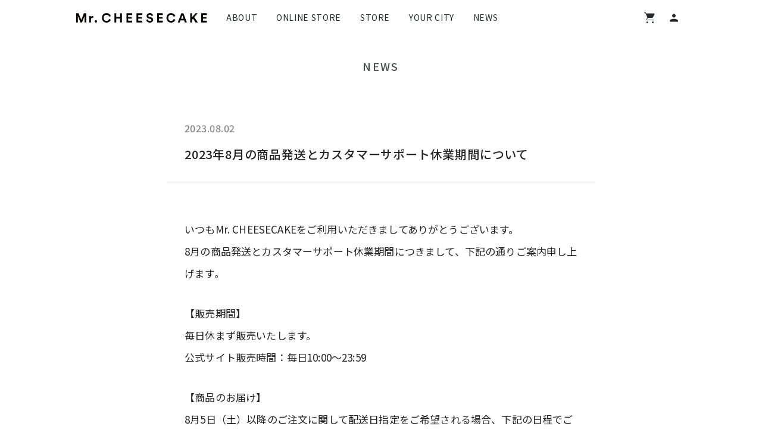

--- FILE ---
content_type: text/html; charset=utf-8
request_url: https://mr-cheesecake.com/en/blogs/news/20230802
body_size: 14464
content:
<!doctype html>
<html>
<head>
  
    <title>2023年8月の商品発送とカスタマーサポート休業期間について</title>
  
  <meta charset="utf-8">
  <meta http-equiv="X-UA-Compatible" content="IE=edge,chrome=1">
  <meta name="description" content="いつもMr. CHEESECAKEをご利用いただきましてありがとうございます。8月の商品発送とカスタマーサポート休業期間につきまして、下記の通りご案内申し上げます。 【販売期間】毎日休まず販売いたします。公式サイト販売時間：毎日10:00〜23:59 【商品のお届け】8月5日（土）以降のご注文に関して配送日指定をご希望される場合、下記の日程でご指定が可能です。 なお、ご注文日に関わらず、8月14日（月）〜8月16日（水）のお届け日はご指定いただけません。8月13日（日）までのお届けをご希望の場合には、8月9日（水）までにご注文ください。 また、配送日の指定が無い場合、8月10日（木）〜8月13日（日）のご注文については、8月15日（">
  <link rel="canonical" href="https://mr-cheesecake.com/en/blogs/news/20230802">
  <meta name="viewport" content="width=device-width,initial-scale=1,shrink-to-fit=no">
  <meta name="format-detection" content="telephone=no">
  <meta name="facebook-domain-verification" content="44688xdrek39qvghoqvcov3wzwgiw1" />
  <meta name="google-site-verification" content="jYcHu_6ZgDZ2zZMbMOTQy8R_29IbjkG0jeyzx8ZuhYo" />
  

  
<meta property="og:site_name" content="Mr. CHEESECAKE">
<meta property="og:url" content="https://mr-cheesecake.com/en/blogs/news/20230802">
<meta property="og:title" content="2023年8月の商品発送とカスタマーサポート休業期間について">
<meta property="og:type" content="article">
<meta property="og:description" content="いつもMr. CHEESECAKEをご利用いただきましてありがとうございます。8月の商品発送とカスタマーサポート休業期間につきまして、下記の通りご案内申し上げます。
【販売期間】毎日休まず販売いたします。公式サイト販売時間：毎日10:00〜23:59
【商品のお届け】8月5日（土）以降のご注文に関して配送日指定をご希望される場合、下記の日程でご指定が可能です。

なお、ご注文日に関わらず、8月14日（月）〜8月16日（水）のお届け日はご指定いただけません。8月13日（日）までのお届けをご希望の場合には、8月9日（水）までにご注文ください。
また、配送日の指定が無い場合、8月10日（木）〜8月13日（日）のご注文については、8月15日（火）以降順次発送いたしますが、通常より発送までに時間がかかることが可能性がございます。もしお届け日のご希望がございましたら、ご指定のうえご注文をお願いいたします。
【カスタマーサポート休業期間】休業期間：8月11日（金）〜 8月15日（火）上記期間にいただいたお問い合わせは、8月16日（水）以降順次回答させていただきます。なお、カスタマーサポートの営業時間は、上記期間を除く平日9:00〜18:00でございます。休業前後でお問い合わせが集中している場合は、返信にお時間を要する恐れがございますことをご了承ください。
本件に関してご不明な点がございましたら、お問い合わせフォームよりご連絡ください。お問い合わせフォーム：https://mr-cheesecake.com/pages/contact
お客さまにはご不便をおかけいたしますが、何卒ご理解賜りますようよろしくお願い申し上げます。">

<meta name="twitter:card" content="summary_large_image">
<meta name="twitter:title" content="2023年8月の商品発送とカスタマーサポート休業期間について">
<meta name="twitter:description" content="いつもMr. CHEESECAKEをご利用いただきましてありがとうございます。8月の商品発送とカスタマーサポート休業期間につきまして、下記の通りご案内申し上げます。
【販売期間】毎日休まず販売いたします。公式サイト販売時間：毎日10:00〜23:59
【商品のお届け】8月5日（土）以降のご注文に関して配送日指定をご希望される場合、下記の日程でご指定が可能です。

なお、ご注文日に関わらず、8月14日（月）〜8月16日（水）のお届け日はご指定いただけません。8月13日（日）までのお届けをご希望の場合には、8月9日（水）までにご注文ください。
また、配送日の指定が無い場合、8月10日（木）〜8月13日（日）のご注文については、8月15日（火）以降順次発送いたしますが、通常より発送までに時間がかかることが可能性がございます。もしお届け日のご希望がございましたら、ご指定のうえご注文をお願いいたします。
【カスタマーサポート休業期間】休業期間：8月11日（金）〜 8月15日（火）上記期間にいただいたお問い合わせは、8月16日（水）以降順次回答させていただきます。なお、カスタマーサポートの営業時間は、上記期間を除く平日9:00〜18:00でございます。休業前後でお問い合わせが集中している場合は、返信にお時間を要する恐れがございますことをご了承ください。
本件に関してご不明な点がございましたら、お問い合わせフォームよりご連絡ください。お問い合わせフォーム：https://mr-cheesecake.com/pages/contact
お客さまにはご不便をおかけいたしますが、何卒ご理解賜りますようよろしくお願い申し上げます。">



  <link rel="shortcut icon" href="//mr-cheesecake.com/cdn/shop/t/400/assets/favicon.ico?v=162676259611037833621767844423">
  
  <script src="//ajax.googleapis.com/ajax/libs/jquery/1.12.4/jquery.min.js" type="text/javascript"></script>
  <script src="//mr-cheesecake.com/cdn/shopifycloud/storefront/assets/themes_support/api.jquery-7ab1a3a4.js" type="text/javascript"></script>
  <script>window.performance && window.performance.mark && window.performance.mark('shopify.content_for_header.start');</script><meta name="google-site-verification" content="obEgW1dF224t8g9YDpssd8X-odJ_vCPIUI7dW4HdUXs">
<meta name="google-site-verification" content="0Rwk7nf7DK5tm-DmVSaAsqS9uxTopgqzQ9TklpNfVjI">
<meta id="shopify-digital-wallet" name="shopify-digital-wallet" content="/3637215277/digital_wallets/dialog">
<meta name="shopify-checkout-api-token" content="361271583be21d3649a3ad4498871eb1">
<link rel="alternate" type="application/atom+xml" title="Feed" href="/en/blogs/news.atom" />
<link rel="alternate" hreflang="x-default" href="https://mr-cheesecake.com/blogs/news/20230802">
<link rel="alternate" hreflang="ja-JP" href="https://mr-cheesecake.com/blogs/news/20230802">
<link rel="alternate" hreflang="en-JP" href="https://mr-cheesecake.com/en/blogs/news/20230802">
<link rel="alternate" hreflang="zh-Hant-JP" href="https://mr-cheesecake.com/zh/blogs/news/20230802">
<script async="async" src="/checkouts/internal/preloads.js?locale=en-JP"></script>
<link rel="preconnect" href="https://shop.app" crossorigin="anonymous">
<script async="async" src="https://shop.app/checkouts/internal/preloads.js?locale=en-JP&shop_id=3637215277" crossorigin="anonymous"></script>
<script id="apple-pay-shop-capabilities" type="application/json">{"shopId":3637215277,"countryCode":"JP","currencyCode":"JPY","merchantCapabilities":["supports3DS"],"merchantId":"gid:\/\/shopify\/Shop\/3637215277","merchantName":"Mr. CHEESECAKE","requiredBillingContactFields":["postalAddress","email","phone"],"requiredShippingContactFields":["postalAddress","email","phone"],"shippingType":"shipping","supportedNetworks":["visa","masterCard","amex","jcb","discover"],"total":{"type":"pending","label":"Mr. CHEESECAKE","amount":"1.00"},"shopifyPaymentsEnabled":true,"supportsSubscriptions":true}</script>
<script id="shopify-features" type="application/json">{"accessToken":"361271583be21d3649a3ad4498871eb1","betas":["rich-media-storefront-analytics"],"domain":"mr-cheesecake.com","predictiveSearch":false,"shopId":3637215277,"locale":"en"}</script>
<script>var Shopify = Shopify || {};
Shopify.shop = "tokyo-cheesecake.myshopify.com";
Shopify.locale = "en";
Shopify.currency = {"active":"JPY","rate":"1.0"};
Shopify.country = "JP";
Shopify.theme = {"name":"[release] 2026-01-08 バレンタインリリース\u0026購入ボタンupdate","id":186881311090,"schema_name":null,"schema_version":null,"theme_store_id":859,"role":"main"};
Shopify.theme.handle = "null";
Shopify.theme.style = {"id":null,"handle":null};
Shopify.cdnHost = "mr-cheesecake.com/cdn";
Shopify.routes = Shopify.routes || {};
Shopify.routes.root = "/en/";</script>
<script type="module">!function(o){(o.Shopify=o.Shopify||{}).modules=!0}(window);</script>
<script>!function(o){function n(){var o=[];function n(){o.push(Array.prototype.slice.apply(arguments))}return n.q=o,n}var t=o.Shopify=o.Shopify||{};t.loadFeatures=n(),t.autoloadFeatures=n()}(window);</script>
<script>
  window.ShopifyPay = window.ShopifyPay || {};
  window.ShopifyPay.apiHost = "shop.app\/pay";
  window.ShopifyPay.redirectState = null;
</script>
<script id="shop-js-analytics" type="application/json">{"pageType":"article"}</script>
<script defer="defer" async type="module" src="//mr-cheesecake.com/cdn/shopifycloud/shop-js/modules/v2/client.init-shop-cart-sync_CG-L-Qzi.en.esm.js"></script>
<script defer="defer" async type="module" src="//mr-cheesecake.com/cdn/shopifycloud/shop-js/modules/v2/chunk.common_B8yXDTDb.esm.js"></script>
<script type="module">
  await import("//mr-cheesecake.com/cdn/shopifycloud/shop-js/modules/v2/client.init-shop-cart-sync_CG-L-Qzi.en.esm.js");
await import("//mr-cheesecake.com/cdn/shopifycloud/shop-js/modules/v2/chunk.common_B8yXDTDb.esm.js");

  window.Shopify.SignInWithShop?.initShopCartSync?.({"fedCMEnabled":true,"windoidEnabled":true});

</script>
<script>
  window.Shopify = window.Shopify || {};
  if (!window.Shopify.featureAssets) window.Shopify.featureAssets = {};
  window.Shopify.featureAssets['shop-js'] = {"shop-cart-sync":["modules/v2/client.shop-cart-sync_C7TtgCZT.en.esm.js","modules/v2/chunk.common_B8yXDTDb.esm.js"],"shop-button":["modules/v2/client.shop-button_aOcg-RjH.en.esm.js","modules/v2/chunk.common_B8yXDTDb.esm.js"],"init-shop-email-lookup-coordinator":["modules/v2/client.init-shop-email-lookup-coordinator_D-37GF_a.en.esm.js","modules/v2/chunk.common_B8yXDTDb.esm.js"],"init-fed-cm":["modules/v2/client.init-fed-cm_DGh7x7ZX.en.esm.js","modules/v2/chunk.common_B8yXDTDb.esm.js"],"init-windoid":["modules/v2/client.init-windoid_C5PxDKWE.en.esm.js","modules/v2/chunk.common_B8yXDTDb.esm.js"],"shop-toast-manager":["modules/v2/client.shop-toast-manager_BmSBWum3.en.esm.js","modules/v2/chunk.common_B8yXDTDb.esm.js"],"shop-cash-offers":["modules/v2/client.shop-cash-offers_DkchToOx.en.esm.js","modules/v2/chunk.common_B8yXDTDb.esm.js","modules/v2/chunk.modal_dvVUSHam.esm.js"],"init-shop-cart-sync":["modules/v2/client.init-shop-cart-sync_CG-L-Qzi.en.esm.js","modules/v2/chunk.common_B8yXDTDb.esm.js"],"avatar":["modules/v2/client.avatar_BTnouDA3.en.esm.js"],"shop-login-button":["modules/v2/client.shop-login-button_DrVPCwAQ.en.esm.js","modules/v2/chunk.common_B8yXDTDb.esm.js","modules/v2/chunk.modal_dvVUSHam.esm.js"],"pay-button":["modules/v2/client.pay-button_Cw45D1uM.en.esm.js","modules/v2/chunk.common_B8yXDTDb.esm.js"],"init-customer-accounts":["modules/v2/client.init-customer-accounts_BNYsaOzg.en.esm.js","modules/v2/client.shop-login-button_DrVPCwAQ.en.esm.js","modules/v2/chunk.common_B8yXDTDb.esm.js","modules/v2/chunk.modal_dvVUSHam.esm.js"],"checkout-modal":["modules/v2/client.checkout-modal_NoX7b1qq.en.esm.js","modules/v2/chunk.common_B8yXDTDb.esm.js","modules/v2/chunk.modal_dvVUSHam.esm.js"],"init-customer-accounts-sign-up":["modules/v2/client.init-customer-accounts-sign-up_pIEGEpjr.en.esm.js","modules/v2/client.shop-login-button_DrVPCwAQ.en.esm.js","modules/v2/chunk.common_B8yXDTDb.esm.js","modules/v2/chunk.modal_dvVUSHam.esm.js"],"init-shop-for-new-customer-accounts":["modules/v2/client.init-shop-for-new-customer-accounts_BIu2e6le.en.esm.js","modules/v2/client.shop-login-button_DrVPCwAQ.en.esm.js","modules/v2/chunk.common_B8yXDTDb.esm.js","modules/v2/chunk.modal_dvVUSHam.esm.js"],"shop-follow-button":["modules/v2/client.shop-follow-button_B6YY9G4U.en.esm.js","modules/v2/chunk.common_B8yXDTDb.esm.js","modules/v2/chunk.modal_dvVUSHam.esm.js"],"lead-capture":["modules/v2/client.lead-capture_o2hOda6W.en.esm.js","modules/v2/chunk.common_B8yXDTDb.esm.js","modules/v2/chunk.modal_dvVUSHam.esm.js"],"shop-login":["modules/v2/client.shop-login_DA8-MZ-E.en.esm.js","modules/v2/chunk.common_B8yXDTDb.esm.js","modules/v2/chunk.modal_dvVUSHam.esm.js"],"payment-terms":["modules/v2/client.payment-terms_BFsudFhJ.en.esm.js","modules/v2/chunk.common_B8yXDTDb.esm.js","modules/v2/chunk.modal_dvVUSHam.esm.js"]};
</script>
<script>(function() {
  var isLoaded = false;
  function asyncLoad() {
    if (isLoaded) return;
    isLoaded = true;
    var urls = ["\/\/www.powr.io\/powr.js?powr-token=tokyo-cheesecake.myshopify.com\u0026external-type=shopify\u0026shop=tokyo-cheesecake.myshopify.com","https:\/\/static.klaviyo.com\/onsite\/js\/klaviyo.js?company_id=PsymbH\u0026shop=tokyo-cheesecake.myshopify.com","https:\/\/static.klaviyo.com\/onsite\/js\/klaviyo.js?company_id=VbDqvV\u0026shop=tokyo-cheesecake.myshopify.com","https:\/\/static.klaviyo.com\/onsite\/js\/klaviyo.js?company_id=TWpPfu\u0026shop=tokyo-cheesecake.myshopify.com","https:\/\/static.klaviyo.com\/onsite\/js\/klaviyo.js?company_id=Vtw532\u0026shop=tokyo-cheesecake.myshopify.com","https:\/\/instafeed.nfcube.com\/cdn\/4beabab0257a1bb01207685984b9df8f.js?shop=tokyo-cheesecake.myshopify.com","\/\/backinstock.useamp.com\/widget\/145027_1767154760.js?category=bis\u0026v=6\u0026shop=tokyo-cheesecake.myshopify.com"];
    for (var i = 0; i < urls.length; i++) {
      var s = document.createElement('script');
      s.type = 'text/javascript';
      s.async = true;
      s.src = urls[i];
      var x = document.getElementsByTagName('script')[0];
      x.parentNode.insertBefore(s, x);
    }
  };
  if(window.attachEvent) {
    window.attachEvent('onload', asyncLoad);
  } else {
    window.addEventListener('load', asyncLoad, false);
  }
})();</script>
<script id="__st">var __st={"a":3637215277,"offset":32400,"reqid":"0d98eb23-8290-43e8-830b-0d3b909c17e3-1768058060","pageurl":"mr-cheesecake.com\/en\/blogs\/news\/20230802","s":"articles-558124892221","u":"593bfbbcf696","p":"article","rtyp":"article","rid":558124892221};</script>
<script>window.ShopifyPaypalV4VisibilityTracking = true;</script>
<script id="captcha-bootstrap">!function(){'use strict';const t='contact',e='account',n='new_comment',o=[[t,t],['blogs',n],['comments',n],[t,'customer']],c=[[e,'customer_login'],[e,'guest_login'],[e,'recover_customer_password'],[e,'create_customer']],r=t=>t.map((([t,e])=>`form[action*='/${t}']:not([data-nocaptcha='true']) input[name='form_type'][value='${e}']`)).join(','),a=t=>()=>t?[...document.querySelectorAll(t)].map((t=>t.form)):[];function s(){const t=[...o],e=r(t);return a(e)}const i='password',u='form_key',d=['recaptcha-v3-token','g-recaptcha-response','h-captcha-response',i],f=()=>{try{return window.sessionStorage}catch{return}},m='__shopify_v',_=t=>t.elements[u];function p(t,e,n=!1){try{const o=window.sessionStorage,c=JSON.parse(o.getItem(e)),{data:r}=function(t){const{data:e,action:n}=t;return t[m]||n?{data:e,action:n}:{data:t,action:n}}(c);for(const[e,n]of Object.entries(r))t.elements[e]&&(t.elements[e].value=n);n&&o.removeItem(e)}catch(o){console.error('form repopulation failed',{error:o})}}const l='form_type',E='cptcha';function T(t){t.dataset[E]=!0}const w=window,h=w.document,L='Shopify',v='ce_forms',y='captcha';let A=!1;((t,e)=>{const n=(g='f06e6c50-85a8-45c8-87d0-21a2b65856fe',I='https://cdn.shopify.com/shopifycloud/storefront-forms-hcaptcha/ce_storefront_forms_captcha_hcaptcha.v1.5.2.iife.js',D={infoText:'Protected by hCaptcha',privacyText:'Privacy',termsText:'Terms'},(t,e,n)=>{const o=w[L][v],c=o.bindForm;if(c)return c(t,g,e,D).then(n);var r;o.q.push([[t,g,e,D],n]),r=I,A||(h.body.append(Object.assign(h.createElement('script'),{id:'captcha-provider',async:!0,src:r})),A=!0)});var g,I,D;w[L]=w[L]||{},w[L][v]=w[L][v]||{},w[L][v].q=[],w[L][y]=w[L][y]||{},w[L][y].protect=function(t,e){n(t,void 0,e),T(t)},Object.freeze(w[L][y]),function(t,e,n,w,h,L){const[v,y,A,g]=function(t,e,n){const i=e?o:[],u=t?c:[],d=[...i,...u],f=r(d),m=r(i),_=r(d.filter((([t,e])=>n.includes(e))));return[a(f),a(m),a(_),s()]}(w,h,L),I=t=>{const e=t.target;return e instanceof HTMLFormElement?e:e&&e.form},D=t=>v().includes(t);t.addEventListener('submit',(t=>{const e=I(t);if(!e)return;const n=D(e)&&!e.dataset.hcaptchaBound&&!e.dataset.recaptchaBound,o=_(e),c=g().includes(e)&&(!o||!o.value);(n||c)&&t.preventDefault(),c&&!n&&(function(t){try{if(!f())return;!function(t){const e=f();if(!e)return;const n=_(t);if(!n)return;const o=n.value;o&&e.removeItem(o)}(t);const e=Array.from(Array(32),(()=>Math.random().toString(36)[2])).join('');!function(t,e){_(t)||t.append(Object.assign(document.createElement('input'),{type:'hidden',name:u})),t.elements[u].value=e}(t,e),function(t,e){const n=f();if(!n)return;const o=[...t.querySelectorAll(`input[type='${i}']`)].map((({name:t})=>t)),c=[...d,...o],r={};for(const[a,s]of new FormData(t).entries())c.includes(a)||(r[a]=s);n.setItem(e,JSON.stringify({[m]:1,action:t.action,data:r}))}(t,e)}catch(e){console.error('failed to persist form',e)}}(e),e.submit())}));const S=(t,e)=>{t&&!t.dataset[E]&&(n(t,e.some((e=>e===t))),T(t))};for(const o of['focusin','change'])t.addEventListener(o,(t=>{const e=I(t);D(e)&&S(e,y())}));const B=e.get('form_key'),M=e.get(l),P=B&&M;t.addEventListener('DOMContentLoaded',(()=>{const t=y();if(P)for(const e of t)e.elements[l].value===M&&p(e,B);[...new Set([...A(),...v().filter((t=>'true'===t.dataset.shopifyCaptcha))])].forEach((e=>S(e,t)))}))}(h,new URLSearchParams(w.location.search),n,t,e,['guest_login'])})(!0,!1)}();</script>
<script integrity="sha256-4kQ18oKyAcykRKYeNunJcIwy7WH5gtpwJnB7kiuLZ1E=" data-source-attribution="shopify.loadfeatures" defer="defer" src="//mr-cheesecake.com/cdn/shopifycloud/storefront/assets/storefront/load_feature-a0a9edcb.js" crossorigin="anonymous"></script>
<script crossorigin="anonymous" defer="defer" src="//mr-cheesecake.com/cdn/shopifycloud/storefront/assets/shopify_pay/storefront-65b4c6d7.js?v=20250812"></script>
<script data-source-attribution="shopify.dynamic_checkout.dynamic.init">var Shopify=Shopify||{};Shopify.PaymentButton=Shopify.PaymentButton||{isStorefrontPortableWallets:!0,init:function(){window.Shopify.PaymentButton.init=function(){};var t=document.createElement("script");t.src="https://mr-cheesecake.com/cdn/shopifycloud/portable-wallets/latest/portable-wallets.en.js",t.type="module",document.head.appendChild(t)}};
</script>
<script data-source-attribution="shopify.dynamic_checkout.buyer_consent">
  function portableWalletsHideBuyerConsent(e){var t=document.getElementById("shopify-buyer-consent"),n=document.getElementById("shopify-subscription-policy-button");t&&n&&(t.classList.add("hidden"),t.setAttribute("aria-hidden","true"),n.removeEventListener("click",e))}function portableWalletsShowBuyerConsent(e){var t=document.getElementById("shopify-buyer-consent"),n=document.getElementById("shopify-subscription-policy-button");t&&n&&(t.classList.remove("hidden"),t.removeAttribute("aria-hidden"),n.addEventListener("click",e))}window.Shopify?.PaymentButton&&(window.Shopify.PaymentButton.hideBuyerConsent=portableWalletsHideBuyerConsent,window.Shopify.PaymentButton.showBuyerConsent=portableWalletsShowBuyerConsent);
</script>
<script data-source-attribution="shopify.dynamic_checkout.cart.bootstrap">document.addEventListener("DOMContentLoaded",(function(){function t(){return document.querySelector("shopify-accelerated-checkout-cart, shopify-accelerated-checkout")}if(t())Shopify.PaymentButton.init();else{new MutationObserver((function(e,n){t()&&(Shopify.PaymentButton.init(),n.disconnect())})).observe(document.body,{childList:!0,subtree:!0})}}));
</script>
<link id="shopify-accelerated-checkout-styles" rel="stylesheet" media="screen" href="https://mr-cheesecake.com/cdn/shopifycloud/portable-wallets/latest/accelerated-checkout-backwards-compat.css" crossorigin="anonymous">
<style id="shopify-accelerated-checkout-cart">
        #shopify-buyer-consent {
  margin-top: 1em;
  display: inline-block;
  width: 100%;
}

#shopify-buyer-consent.hidden {
  display: none;
}

#shopify-subscription-policy-button {
  background: none;
  border: none;
  padding: 0;
  text-decoration: underline;
  font-size: inherit;
  cursor: pointer;
}

#shopify-subscription-policy-button::before {
  box-shadow: none;
}

      </style>
<script id="sections-script" data-sections="instagram" defer="defer" src="//mr-cheesecake.com/cdn/shop/t/400/compiled_assets/scripts.js?50788"></script>
<script>window.performance && window.performance.mark && window.performance.mark('shopify.content_for_header.end');</script> <!-- Header hook for plugins -->
  <link rel="stylesheet" type="text/css" href="https://unpkg.com/swiper@6.4.8/swiper-bundle.min.css">
  <script src="https://unpkg.com/swiper@6.4.8/swiper-bundle.min.js"></script>
  <script src="https://cdn.jsdelivr.net/npm/clipboard@2.0.11/dist/clipboard.min.js"></script>
  <script src="https://cdnjs.cloudflare.com/ajax/libs/moment.js/2.10.6/moment.js"></script>
  <script src="https://cdnjs.cloudflare.com/ajax/libs/moment.js/2.10.6/locale/ja.js"></script>
  <script src="//mr-cheesecake.com/cdn/shop/t/400/assets/IntersectionObserver.js?v=147637379416736664401767844445" type="text/javascript"></script>
  <link href="//mr-cheesecake.com/cdn/shop/t/400/assets/application.css?v=7366225588262568471767844409" rel="stylesheet" type="text/css" media="all" />
  <link href="//mr-cheesecake.com/cdn/shop/t/400/assets/back-in-stock.css?v=103706599465208613061767846241" rel="stylesheet" type="text/css" media="all" />
  <script src="//mr-cheesecake.com/cdn/shop/t/400/assets/application.js?v=118395351432068157231767846241" type="text/javascript" defer></script>
  
  <script src="//mr-cheesecake.com/cdn/shop/t/400/assets/lazysizes.min.js?v=56805471290311245611767844448" type="text/javascript" async></script>
  <script src="//mr-cheesecake.com/cdn/shop/t/400/assets/back-in-stock.js?v=118267243175197875501767846241" type="text/javascript" defer></script>
  <!-- Google Tag Manager -->
<script>(function(w,d,s,l,i){w[l]=w[l]||[];w[l].push({'gtm.start':
new Date().getTime(),event:'gtm.js'});var f=d.getElementsByTagName(s)[0],
j=d.createElement(s),dl=l!='dataLayer'?'&l='+l:'';j.async=true;j.src=
'https://www.googletagmanager.com/gtm.js?id='+i+dl;f.parentNode.insertBefore(j,f);
})(window,document,'script','dataLayer','GTM-NRNDDP7');</script>
<!-- End Google Tag Manager -->
<!-- Google Tag Manager (noscript) -->
<noscript><iframe src="https://www.googletagmanager.com/ns.html?id=GTM-NRNDDP7"
height="0" width="0" style="display:none;visibility:hidden"></iframe></noscript>
<!-- End Google Tag Manager (noscript) -->
  <script async type="text/javascript" src="https://static.klaviyo.com/onsite/js/klaviyo.js?company_id=PsymbH"></script>

  <link href="//mr-cheesecake.com/cdn/shop/t/400/assets/journal.css?v=158110163339663304091767844448" rel="stylesheet" type="text/css" media="all" />

  <script
  type="text/javascript"
  defer
>
  const SHOPIFY_CUSTOMER_HAS_ACCOUNT = false;
  const SHOPIFY_TEMPLATE = 'article';  

  
  const checkProductAndMilkRank = (targetProductHandles) => {
    
    const isProductPage = SHOPIFY_TEMPLATE === 'product';
    if(!isProductPage) return;

    
    const SHOPIFY_PRODUCT_HANDLE = '';
    const isTargetProduct = targetProductHandles.includes(SHOPIFY_PRODUCT_HANDLE);
    if(!isTargetProduct) return;

    
    const isCustomer = !!SHOPIFY_CUSTOMER_HAS_ACCOUNT;
    if(!isCustomer) {
      alert('この商品はログインが必要です。\nログイン画面に移動します。');
      window.location.href = `/account/login?return_url=${window.location.pathname}`;
      return;
    }

    
    const customerMilkrank = 'WHITE';
    const allowedRanks = ['BRONZE', 'SILVER', 'GOLD'];
    const isAllowedRank = allowedRanks.includes(customerMilkrank);
    if(!isAllowedRank) {
      alert('この商品は会員ステータス「BRONZE」「SILVER」「GOLD」のお客様のみ購入可能です。');
      window.location.href = '/account';
      return;
    }
  }
  const targetProductHandles = ['mc0139', 'mc0140'];
  checkProductAndMilkRank(targetProductHandles);

  
  const checkPageAndMilkRank = (targetPageHandles) => {
    
    const isPageTemplate = SHOPIFY_TEMPLATE === 'page';
    if(!isPageTemplate) return;

    
    const SHOPIFY_PAGE_HANDLE = '';
    const isTargetPage = targetPageHandles.includes(SHOPIFY_PAGE_HANDLE);
    if(!isTargetPage) return;

    
    const isCustomer = !!SHOPIFY_CUSTOMER_HAS_ACCOUNT;
    if(!isCustomer) {
      alert('このページはログインが必要です。\nログイン画面に移動します。');
      window.location.href = `/account/login?return_url=${window.location.pathname}`;
      return;
    }

    
    const customerMilkrank = 'WHITE';
    const allowedRanks = ['BRONZE', 'SILVER', 'GOLD'];
    const isAllowedRank = allowedRanks.includes(customerMilkrank);
    if(!isAllowedRank) {
      alert('このページは会員ステータス「BRONZE」「SILVER」「GOLD」のお客様のみアクセス可能です。');
      window.location.href = '/account';
      return;
    }
  }
  const targetPageHandles = ['limit-sale-valentine-2025'];
  checkPageAndMilkRank(targetPageHandles);
</script>


<meta property="og:image" content="https://cdn.shopify.com/s/files/1/0036/3721/5277/files/ogp_01_6bd908db-6dc9-4e47-89aa-83db33527aa5.jpg?v=1624961374" />
<meta property="og:image:secure_url" content="https://cdn.shopify.com/s/files/1/0036/3721/5277/files/ogp_01_6bd908db-6dc9-4e47-89aa-83db33527aa5.jpg?v=1624961374" />
<meta property="og:image:width" content="1200" />
<meta property="og:image:height" content="630" />
<link href="https://monorail-edge.shopifysvc.com" rel="dns-prefetch">
<script>(function(){if ("sendBeacon" in navigator && "performance" in window) {try {var session_token_from_headers = performance.getEntriesByType('navigation')[0].serverTiming.find(x => x.name == '_s').description;} catch {var session_token_from_headers = undefined;}var session_cookie_matches = document.cookie.match(/_shopify_s=([^;]*)/);var session_token_from_cookie = session_cookie_matches && session_cookie_matches.length === 2 ? session_cookie_matches[1] : "";var session_token = session_token_from_headers || session_token_from_cookie || "";function handle_abandonment_event(e) {var entries = performance.getEntries().filter(function(entry) {return /monorail-edge.shopifysvc.com/.test(entry.name);});if (!window.abandonment_tracked && entries.length === 0) {window.abandonment_tracked = true;var currentMs = Date.now();var navigation_start = performance.timing.navigationStart;var payload = {shop_id: 3637215277,url: window.location.href,navigation_start,duration: currentMs - navigation_start,session_token,page_type: "article"};window.navigator.sendBeacon("https://monorail-edge.shopifysvc.com/v1/produce", JSON.stringify({schema_id: "online_store_buyer_site_abandonment/1.1",payload: payload,metadata: {event_created_at_ms: currentMs,event_sent_at_ms: currentMs}}));}}window.addEventListener('pagehide', handle_abandonment_event);}}());</script>
<script id="web-pixels-manager-setup">(function e(e,d,r,n,o){if(void 0===o&&(o={}),!Boolean(null===(a=null===(i=window.Shopify)||void 0===i?void 0:i.analytics)||void 0===a?void 0:a.replayQueue)){var i,a;window.Shopify=window.Shopify||{};var t=window.Shopify;t.analytics=t.analytics||{};var s=t.analytics;s.replayQueue=[],s.publish=function(e,d,r){return s.replayQueue.push([e,d,r]),!0};try{self.performance.mark("wpm:start")}catch(e){}var l=function(){var e={modern:/Edge?\/(1{2}[4-9]|1[2-9]\d|[2-9]\d{2}|\d{4,})\.\d+(\.\d+|)|Firefox\/(1{2}[4-9]|1[2-9]\d|[2-9]\d{2}|\d{4,})\.\d+(\.\d+|)|Chrom(ium|e)\/(9{2}|\d{3,})\.\d+(\.\d+|)|(Maci|X1{2}).+ Version\/(15\.\d+|(1[6-9]|[2-9]\d|\d{3,})\.\d+)([,.]\d+|)( \(\w+\)|)( Mobile\/\w+|) Safari\/|Chrome.+OPR\/(9{2}|\d{3,})\.\d+\.\d+|(CPU[ +]OS|iPhone[ +]OS|CPU[ +]iPhone|CPU IPhone OS|CPU iPad OS)[ +]+(15[._]\d+|(1[6-9]|[2-9]\d|\d{3,})[._]\d+)([._]\d+|)|Android:?[ /-](13[3-9]|1[4-9]\d|[2-9]\d{2}|\d{4,})(\.\d+|)(\.\d+|)|Android.+Firefox\/(13[5-9]|1[4-9]\d|[2-9]\d{2}|\d{4,})\.\d+(\.\d+|)|Android.+Chrom(ium|e)\/(13[3-9]|1[4-9]\d|[2-9]\d{2}|\d{4,})\.\d+(\.\d+|)|SamsungBrowser\/([2-9]\d|\d{3,})\.\d+/,legacy:/Edge?\/(1[6-9]|[2-9]\d|\d{3,})\.\d+(\.\d+|)|Firefox\/(5[4-9]|[6-9]\d|\d{3,})\.\d+(\.\d+|)|Chrom(ium|e)\/(5[1-9]|[6-9]\d|\d{3,})\.\d+(\.\d+|)([\d.]+$|.*Safari\/(?![\d.]+ Edge\/[\d.]+$))|(Maci|X1{2}).+ Version\/(10\.\d+|(1[1-9]|[2-9]\d|\d{3,})\.\d+)([,.]\d+|)( \(\w+\)|)( Mobile\/\w+|) Safari\/|Chrome.+OPR\/(3[89]|[4-9]\d|\d{3,})\.\d+\.\d+|(CPU[ +]OS|iPhone[ +]OS|CPU[ +]iPhone|CPU IPhone OS|CPU iPad OS)[ +]+(10[._]\d+|(1[1-9]|[2-9]\d|\d{3,})[._]\d+)([._]\d+|)|Android:?[ /-](13[3-9]|1[4-9]\d|[2-9]\d{2}|\d{4,})(\.\d+|)(\.\d+|)|Mobile Safari.+OPR\/([89]\d|\d{3,})\.\d+\.\d+|Android.+Firefox\/(13[5-9]|1[4-9]\d|[2-9]\d{2}|\d{4,})\.\d+(\.\d+|)|Android.+Chrom(ium|e)\/(13[3-9]|1[4-9]\d|[2-9]\d{2}|\d{4,})\.\d+(\.\d+|)|Android.+(UC? ?Browser|UCWEB|U3)[ /]?(15\.([5-9]|\d{2,})|(1[6-9]|[2-9]\d|\d{3,})\.\d+)\.\d+|SamsungBrowser\/(5\.\d+|([6-9]|\d{2,})\.\d+)|Android.+MQ{2}Browser\/(14(\.(9|\d{2,})|)|(1[5-9]|[2-9]\d|\d{3,})(\.\d+|))(\.\d+|)|K[Aa][Ii]OS\/(3\.\d+|([4-9]|\d{2,})\.\d+)(\.\d+|)/},d=e.modern,r=e.legacy,n=navigator.userAgent;return n.match(d)?"modern":n.match(r)?"legacy":"unknown"}(),u="modern"===l?"modern":"legacy",c=(null!=n?n:{modern:"",legacy:""})[u],f=function(e){return[e.baseUrl,"/wpm","/b",e.hashVersion,"modern"===e.buildTarget?"m":"l",".js"].join("")}({baseUrl:d,hashVersion:r,buildTarget:u}),m=function(e){var d=e.version,r=e.bundleTarget,n=e.surface,o=e.pageUrl,i=e.monorailEndpoint;return{emit:function(e){var a=e.status,t=e.errorMsg,s=(new Date).getTime(),l=JSON.stringify({metadata:{event_sent_at_ms:s},events:[{schema_id:"web_pixels_manager_load/3.1",payload:{version:d,bundle_target:r,page_url:o,status:a,surface:n,error_msg:t},metadata:{event_created_at_ms:s}}]});if(!i)return console&&console.warn&&console.warn("[Web Pixels Manager] No Monorail endpoint provided, skipping logging."),!1;try{return self.navigator.sendBeacon.bind(self.navigator)(i,l)}catch(e){}var u=new XMLHttpRequest;try{return u.open("POST",i,!0),u.setRequestHeader("Content-Type","text/plain"),u.send(l),!0}catch(e){return console&&console.warn&&console.warn("[Web Pixels Manager] Got an unhandled error while logging to Monorail."),!1}}}}({version:r,bundleTarget:l,surface:e.surface,pageUrl:self.location.href,monorailEndpoint:e.monorailEndpoint});try{o.browserTarget=l,function(e){var d=e.src,r=e.async,n=void 0===r||r,o=e.onload,i=e.onerror,a=e.sri,t=e.scriptDataAttributes,s=void 0===t?{}:t,l=document.createElement("script"),u=document.querySelector("head"),c=document.querySelector("body");if(l.async=n,l.src=d,a&&(l.integrity=a,l.crossOrigin="anonymous"),s)for(var f in s)if(Object.prototype.hasOwnProperty.call(s,f))try{l.dataset[f]=s[f]}catch(e){}if(o&&l.addEventListener("load",o),i&&l.addEventListener("error",i),u)u.appendChild(l);else{if(!c)throw new Error("Did not find a head or body element to append the script");c.appendChild(l)}}({src:f,async:!0,onload:function(){if(!function(){var e,d;return Boolean(null===(d=null===(e=window.Shopify)||void 0===e?void 0:e.analytics)||void 0===d?void 0:d.initialized)}()){var d=window.webPixelsManager.init(e)||void 0;if(d){var r=window.Shopify.analytics;r.replayQueue.forEach((function(e){var r=e[0],n=e[1],o=e[2];d.publishCustomEvent(r,n,o)})),r.replayQueue=[],r.publish=d.publishCustomEvent,r.visitor=d.visitor,r.initialized=!0}}},onerror:function(){return m.emit({status:"failed",errorMsg:"".concat(f," has failed to load")})},sri:function(e){var d=/^sha384-[A-Za-z0-9+/=]+$/;return"string"==typeof e&&d.test(e)}(c)?c:"",scriptDataAttributes:o}),m.emit({status:"loading"})}catch(e){m.emit({status:"failed",errorMsg:(null==e?void 0:e.message)||"Unknown error"})}}})({shopId: 3637215277,storefrontBaseUrl: "https://mr-cheesecake.com",extensionsBaseUrl: "https://extensions.shopifycdn.com/cdn/shopifycloud/web-pixels-manager",monorailEndpoint: "https://monorail-edge.shopifysvc.com/unstable/produce_batch",surface: "storefront-renderer",enabledBetaFlags: ["2dca8a86","a0d5f9d2"],webPixelsConfigList: [{"id":"1791394162","configuration":"{\"accountID\":\"PsymbH\",\"webPixelConfig\":\"eyJlbmFibGVBZGRlZFRvQ2FydEV2ZW50cyI6IHRydWV9\"}","eventPayloadVersion":"v1","runtimeContext":"STRICT","scriptVersion":"524f6c1ee37bacdca7657a665bdca589","type":"APP","apiClientId":123074,"privacyPurposes":["ANALYTICS","MARKETING"],"dataSharingAdjustments":{"protectedCustomerApprovalScopes":["read_customer_address","read_customer_email","read_customer_name","read_customer_personal_data","read_customer_phone"]}},{"id":"741474674","configuration":"{\"config\":\"{\\\"pixel_id\\\":\\\"G-LLZRVG2GCB\\\",\\\"target_country\\\":\\\"JP\\\",\\\"gtag_events\\\":[{\\\"type\\\":\\\"search\\\",\\\"action_label\\\":[\\\"G-LLZRVG2GCB\\\",\\\"AW-10952134616\\\/BmwnCJjV_s4DENifseYo\\\"]},{\\\"type\\\":\\\"begin_checkout\\\",\\\"action_label\\\":[\\\"G-LLZRVG2GCB\\\",\\\"AW-10952134616\\\/DZW7CJXV_s4DENifseYo\\\"]},{\\\"type\\\":\\\"view_item\\\",\\\"action_label\\\":[\\\"G-LLZRVG2GCB\\\",\\\"AW-10952134616\\\/NVqFCI_V_s4DENifseYo\\\",\\\"MC-F1PS40FYEB\\\"]},{\\\"type\\\":\\\"purchase\\\",\\\"action_label\\\":[\\\"G-LLZRVG2GCB\\\",\\\"AW-10952134616\\\/8dQ6CIzV_s4DENifseYo\\\",\\\"MC-F1PS40FYEB\\\"]},{\\\"type\\\":\\\"page_view\\\",\\\"action_label\\\":[\\\"G-LLZRVG2GCB\\\",\\\"AW-10952134616\\\/exi5CInV_s4DENifseYo\\\",\\\"MC-F1PS40FYEB\\\"]},{\\\"type\\\":\\\"add_payment_info\\\",\\\"action_label\\\":[\\\"G-LLZRVG2GCB\\\",\\\"AW-10952134616\\\/sOYfCJvV_s4DENifseYo\\\"]},{\\\"type\\\":\\\"add_to_cart\\\",\\\"action_label\\\":[\\\"G-LLZRVG2GCB\\\",\\\"AW-10952134616\\\/DDjxCJLV_s4DENifseYo\\\"]}],\\\"enable_monitoring_mode\\\":false}\"}","eventPayloadVersion":"v1","runtimeContext":"OPEN","scriptVersion":"b2a88bafab3e21179ed38636efcd8a93","type":"APP","apiClientId":1780363,"privacyPurposes":[],"dataSharingAdjustments":{"protectedCustomerApprovalScopes":["read_customer_address","read_customer_email","read_customer_name","read_customer_personal_data","read_customer_phone"]}},{"id":"206405693","configuration":"{\"shop\":\"tokyo-cheesecake.myshopify.com\",\"enabled\":\"false\",\"hmacKey\":\"77f0a3ace0f0420d8c691ee155358560\"}","eventPayloadVersion":"v1","runtimeContext":"STRICT","scriptVersion":"728114a5167fec3ce2fdbc41bef2eeb1","type":"APP","apiClientId":4653451,"privacyPurposes":["ANALYTICS","MARKETING","SALE_OF_DATA"],"dataSharingAdjustments":{"protectedCustomerApprovalScopes":["read_customer_address","read_customer_email","read_customer_name","read_customer_personal_data","read_customer_phone"]}},{"id":"137363517","configuration":"{\"pixel_id\":\"326046698851668\",\"pixel_type\":\"facebook_pixel\",\"metaapp_system_user_token\":\"-\"}","eventPayloadVersion":"v1","runtimeContext":"OPEN","scriptVersion":"ca16bc87fe92b6042fbaa3acc2fbdaa6","type":"APP","apiClientId":2329312,"privacyPurposes":["ANALYTICS","MARKETING","SALE_OF_DATA"],"dataSharingAdjustments":{"protectedCustomerApprovalScopes":["read_customer_address","read_customer_email","read_customer_name","read_customer_personal_data","read_customer_phone"]}},{"id":"62160957","configuration":"{\"tagID\":\"2613182171034\"}","eventPayloadVersion":"v1","runtimeContext":"STRICT","scriptVersion":"18031546ee651571ed29edbe71a3550b","type":"APP","apiClientId":3009811,"privacyPurposes":["ANALYTICS","MARKETING","SALE_OF_DATA"],"dataSharingAdjustments":{"protectedCustomerApprovalScopes":["read_customer_address","read_customer_email","read_customer_name","read_customer_personal_data","read_customer_phone"]}},{"id":"shopify-app-pixel","configuration":"{}","eventPayloadVersion":"v1","runtimeContext":"STRICT","scriptVersion":"0450","apiClientId":"shopify-pixel","type":"APP","privacyPurposes":["ANALYTICS","MARKETING"]},{"id":"shopify-custom-pixel","eventPayloadVersion":"v1","runtimeContext":"LAX","scriptVersion":"0450","apiClientId":"shopify-pixel","type":"CUSTOM","privacyPurposes":["ANALYTICS","MARKETING"]}],isMerchantRequest: false,initData: {"shop":{"name":"Mr. CHEESECAKE","paymentSettings":{"currencyCode":"JPY"},"myshopifyDomain":"tokyo-cheesecake.myshopify.com","countryCode":"JP","storefrontUrl":"https:\/\/mr-cheesecake.com\/en"},"customer":null,"cart":null,"checkout":null,"productVariants":[],"purchasingCompany":null},},"https://mr-cheesecake.com/cdn","7cecd0b6w90c54c6cpe92089d5m57a67346",{"modern":"","legacy":""},{"shopId":"3637215277","storefrontBaseUrl":"https:\/\/mr-cheesecake.com","extensionBaseUrl":"https:\/\/extensions.shopifycdn.com\/cdn\/shopifycloud\/web-pixels-manager","surface":"storefront-renderer","enabledBetaFlags":"[\"2dca8a86\", \"a0d5f9d2\"]","isMerchantRequest":"false","hashVersion":"7cecd0b6w90c54c6cpe92089d5m57a67346","publish":"custom","events":"[[\"page_viewed\",{}]]"});</script><script>
  window.ShopifyAnalytics = window.ShopifyAnalytics || {};
  window.ShopifyAnalytics.meta = window.ShopifyAnalytics.meta || {};
  window.ShopifyAnalytics.meta.currency = 'JPY';
  var meta = {"page":{"pageType":"article","resourceType":"article","resourceId":558124892221,"requestId":"0d98eb23-8290-43e8-830b-0d3b909c17e3-1768058060"}};
  for (var attr in meta) {
    window.ShopifyAnalytics.meta[attr] = meta[attr];
  }
</script>
<script class="analytics">
  (function () {
    var customDocumentWrite = function(content) {
      var jquery = null;

      if (window.jQuery) {
        jquery = window.jQuery;
      } else if (window.Checkout && window.Checkout.$) {
        jquery = window.Checkout.$;
      }

      if (jquery) {
        jquery('body').append(content);
      }
    };

    var hasLoggedConversion = function(token) {
      if (token) {
        return document.cookie.indexOf('loggedConversion=' + token) !== -1;
      }
      return false;
    }

    var setCookieIfConversion = function(token) {
      if (token) {
        var twoMonthsFromNow = new Date(Date.now());
        twoMonthsFromNow.setMonth(twoMonthsFromNow.getMonth() + 2);

        document.cookie = 'loggedConversion=' + token + '; expires=' + twoMonthsFromNow;
      }
    }

    var trekkie = window.ShopifyAnalytics.lib = window.trekkie = window.trekkie || [];
    if (trekkie.integrations) {
      return;
    }
    trekkie.methods = [
      'identify',
      'page',
      'ready',
      'track',
      'trackForm',
      'trackLink'
    ];
    trekkie.factory = function(method) {
      return function() {
        var args = Array.prototype.slice.call(arguments);
        args.unshift(method);
        trekkie.push(args);
        return trekkie;
      };
    };
    for (var i = 0; i < trekkie.methods.length; i++) {
      var key = trekkie.methods[i];
      trekkie[key] = trekkie.factory(key);
    }
    trekkie.load = function(config) {
      trekkie.config = config || {};
      trekkie.config.initialDocumentCookie = document.cookie;
      var first = document.getElementsByTagName('script')[0];
      var script = document.createElement('script');
      script.type = 'text/javascript';
      script.onerror = function(e) {
        var scriptFallback = document.createElement('script');
        scriptFallback.type = 'text/javascript';
        scriptFallback.onerror = function(error) {
                var Monorail = {
      produce: function produce(monorailDomain, schemaId, payload) {
        var currentMs = new Date().getTime();
        var event = {
          schema_id: schemaId,
          payload: payload,
          metadata: {
            event_created_at_ms: currentMs,
            event_sent_at_ms: currentMs
          }
        };
        return Monorail.sendRequest("https://" + monorailDomain + "/v1/produce", JSON.stringify(event));
      },
      sendRequest: function sendRequest(endpointUrl, payload) {
        // Try the sendBeacon API
        if (window && window.navigator && typeof window.navigator.sendBeacon === 'function' && typeof window.Blob === 'function' && !Monorail.isIos12()) {
          var blobData = new window.Blob([payload], {
            type: 'text/plain'
          });

          if (window.navigator.sendBeacon(endpointUrl, blobData)) {
            return true;
          } // sendBeacon was not successful

        } // XHR beacon

        var xhr = new XMLHttpRequest();

        try {
          xhr.open('POST', endpointUrl);
          xhr.setRequestHeader('Content-Type', 'text/plain');
          xhr.send(payload);
        } catch (e) {
          console.log(e);
        }

        return false;
      },
      isIos12: function isIos12() {
        return window.navigator.userAgent.lastIndexOf('iPhone; CPU iPhone OS 12_') !== -1 || window.navigator.userAgent.lastIndexOf('iPad; CPU OS 12_') !== -1;
      }
    };
    Monorail.produce('monorail-edge.shopifysvc.com',
      'trekkie_storefront_load_errors/1.1',
      {shop_id: 3637215277,
      theme_id: 186881311090,
      app_name: "storefront",
      context_url: window.location.href,
      source_url: "//mr-cheesecake.com/cdn/s/trekkie.storefront.05c509f133afcfb9f2a8aef7ef881fd109f9b92e.min.js"});

        };
        scriptFallback.async = true;
        scriptFallback.src = '//mr-cheesecake.com/cdn/s/trekkie.storefront.05c509f133afcfb9f2a8aef7ef881fd109f9b92e.min.js';
        first.parentNode.insertBefore(scriptFallback, first);
      };
      script.async = true;
      script.src = '//mr-cheesecake.com/cdn/s/trekkie.storefront.05c509f133afcfb9f2a8aef7ef881fd109f9b92e.min.js';
      first.parentNode.insertBefore(script, first);
    };
    trekkie.load(
      {"Trekkie":{"appName":"storefront","development":false,"defaultAttributes":{"shopId":3637215277,"isMerchantRequest":null,"themeId":186881311090,"themeCityHash":"6943309334359833665","contentLanguage":"en","currency":"JPY"},"isServerSideCookieWritingEnabled":true,"monorailRegion":"shop_domain","enabledBetaFlags":["65f19447","bdb960ec"]},"Session Attribution":{},"S2S":{"facebookCapiEnabled":true,"source":"trekkie-storefront-renderer","apiClientId":580111}}
    );

    var loaded = false;
    trekkie.ready(function() {
      if (loaded) return;
      loaded = true;

      window.ShopifyAnalytics.lib = window.trekkie;

      var originalDocumentWrite = document.write;
      document.write = customDocumentWrite;
      try { window.ShopifyAnalytics.merchantGoogleAnalytics.call(this); } catch(error) {};
      document.write = originalDocumentWrite;

      window.ShopifyAnalytics.lib.page(null,{"pageType":"article","resourceType":"article","resourceId":558124892221,"requestId":"0d98eb23-8290-43e8-830b-0d3b909c17e3-1768058060","shopifyEmitted":true});

      var match = window.location.pathname.match(/checkouts\/(.+)\/(thank_you|post_purchase)/)
      var token = match? match[1]: undefined;
      if (!hasLoggedConversion(token)) {
        setCookieIfConversion(token);
        
      }
    });


        var eventsListenerScript = document.createElement('script');
        eventsListenerScript.async = true;
        eventsListenerScript.src = "//mr-cheesecake.com/cdn/shopifycloud/storefront/assets/shop_events_listener-3da45d37.js";
        document.getElementsByTagName('head')[0].appendChild(eventsListenerScript);

})();</script>
  <script>
  if (!window.ga || (window.ga && typeof window.ga !== 'function')) {
    window.ga = function ga() {
      (window.ga.q = window.ga.q || []).push(arguments);
      if (window.Shopify && window.Shopify.analytics && typeof window.Shopify.analytics.publish === 'function') {
        window.Shopify.analytics.publish("ga_stub_called", {}, {sendTo: "google_osp_migration"});
      }
      console.error("Shopify's Google Analytics stub called with:", Array.from(arguments), "\nSee https://help.shopify.com/manual/promoting-marketing/pixels/pixel-migration#google for more information.");
    };
    if (window.Shopify && window.Shopify.analytics && typeof window.Shopify.analytics.publish === 'function') {
      window.Shopify.analytics.publish("ga_stub_initialized", {}, {sendTo: "google_osp_migration"});
    }
  }
</script>
<script
  defer
  src="https://mr-cheesecake.com/cdn/shopifycloud/perf-kit/shopify-perf-kit-3.0.3.min.js"
  data-application="storefront-renderer"
  data-shop-id="3637215277"
  data-render-region="gcp-us-central1"
  data-page-type="article"
  data-theme-instance-id="186881311090"
  data-theme-name=""
  data-theme-version=""
  data-monorail-region="shop_domain"
  data-resource-timing-sampling-rate="10"
  data-shs="true"
  data-shs-beacon="true"
  data-shs-export-with-fetch="true"
  data-shs-logs-sample-rate="1"
  data-shs-beacon-endpoint="https://mr-cheesecake.com/api/collect"
></script>
</head>
<body>
  <div id="wrapper">
    <div id="shopify-section-header" class="shopify-section">
<header >
  
  <div class="inner sp">
    <div class="header_menu js-show-menu">
      <img class="icon__menu" src="//mr-cheesecake.com/cdn/shop/t/400/assets/icon__menu.svg?v=19134572624405239651767844443" alt="menu">
      <img class="icon__close" src="//mr-cheesecake.com/cdn/shop/t/400/assets/icon__close.svg?v=25424810329265799311767844441" alt="menu">
    </div>
    <div class="header_logo">
      <a href="/">
        <img src="//mr-cheesecake.com/cdn/shop/t/400/assets/logo.svg?v=81004574181485405681767844451" alt="Mr.CHEESECAKE">
      </a>
    </div>
    <div 
      class="header_cart "
      data-num="0"
    >
      <a href="/cart"><img src="//mr-cheesecake.com/cdn/shop/t/400/assets/icon__cart.svg?v=58939774427920524211767844441" alt="cart"></a>
    </div>
    <div class="header_mypage">
      <a href="/account"><img src="//mr-cheesecake.com/cdn/shop/t/400/assets/icon__user.svg?v=39111473394201017121767844445" alt="マイページ"></a>
    </div>
  </div>
  
  
  <div class="inner pc">
    <div class="header_logo">
      <a href="/">
        <img src="//mr-cheesecake.com/cdn/shop/t/400/assets/logo.svg?v=81004574181485405681767844451" alt="Mr.CHEESECAKE">
      </a>
    </div>
    <div class="header_menu">
      <nav>
        <ul>
        
          <li>
            <a 
              href="/en/pages/about"
              
            >
              ABOUT
            </a>
          </li>
        
          <li>
            <a 
              href="/en/collections"
              
            >
              ONLINE STORE
            </a>
          </li>
        
          <li>
            <a 
              href="https://mr-cheesecake.com/pages/store"
              
            >
              STORE
            </a>
          </li>
        
          <li>
            <a 
              href="https://yourcity.mr-cheesecake.com/"
              target="_blank"
            >
              YOUR CITY
            </a>
          </li>
        
          <li>
            <a 
              href="/en/blogs/news"
              
            >
              NEWS
            </a>
          </li>
        
        </ul>
      </nav>
    </div>
    <div 
      class="header_cart "
      data-num="0"
    >
      <a href="/cart"><img src="//mr-cheesecake.com/cdn/shop/t/400/assets/icon__cart.svg?v=58939774427920524211767844441" alt="cart"></a>
    </div>
    <div class="header_mypage">
      <a href="/account"><img src="//mr-cheesecake.com/cdn/shop/t/400/assets/icon__user.svg?v=39111473394201017121767844445" alt="マイページ"></a>
    </div>
  </div>
</header>


<span style="display:none;">article</span>






</div>
    <div id="shopify-section-menu" class="shopify-section"><section>
  <nav id="side_menu">
    <ul class="main_menu">
      
        <li>
          <a
            href="/en/pages/about"
            
          >
            ABOUT
            <small>ブランドについて</small>
          </a>
        </li>
      
        <li>
          <a
            href="/en/collections"
            
          >
            ONLINE STORE
            <small>オンラインストア</small>
          </a>
        </li>
      
        <li>
          <a
            href="https://mr-cheesecake.com/pages/store"
            
          >
            STORE
            <small>常設ストア</small>
          </a>
        </li>
      
        <li>
          <a
            href="https://yourcity.mr-cheesecake.com/"
            target="_blank"
          >
            YOUR CITY
            <small>ポップアップストア</small>
          </a>
        </li>
      
        <li>
          <a
            href="https://mr-cheesecake.com/blogs/journal"
            
          >
            JOURNAL
            <small>読みもの</small>
          </a>
        </li>
      
        <li>
          <a
            href="/en/blogs/news"
            
          >
            NEWS
            <small>ニュース</small>
          </a>
        </li>
      
        <li>
          <a
            href="/en/pages/milk-rewards"
            
          >
            MILK REWARDS
            <small>会員プログラム</small>
          </a>
        </li>
      
    </ul>
  </nav>
</section>






</div>
    <main role="main">
      <div id="article"><div id="shopify-section-template--26657563672946__article" class="shopify-section"><section class="blog_article item news">
  
  <div class="inner">
    
      <h2 class="blog_title">NEWS</h1>
    
    <div class="article_head">
      <time>2023.08.02</time>
      <h1>2023年8月の商品発送とカスタマーサポート休業期間について</h1>
    </div>
    <p><p>いつもMr. CHEESECAKEをご利用いただきましてありがとうございます。<br>8月の商品発送とカスタマーサポート休業期間につきまして、下記の通りご案内申し上げます。</p>
<p>【販売期間】<br>毎日休まず販売いたします。<br>公式サイト販売時間：毎日10:00〜23:59</p>
<p>【商品のお届け】<br>8月5日（土）以降のご注文に関して配送日指定をご希望される場合、下記の日程でご指定が可能です。</p>
<p><img src="https://cdn.shopify.com/s/files/1/0036/3721/5277/files/4267a631de364bf8a5de1e00b40a9437_480x480.png?v=1690948714" alt="" data-mce-src="https://cdn.shopify.com/s/files/1/0036/3721/5277/files/4267a631de364bf8a5de1e00b40a9437_480x480.png?v=1690948714"></p>
<p>なお、ご注文日に関わらず、8月14日（月）〜8月16日（水）のお届け日はご指定いただけません。8月13日（日）までのお届けをご希望の場合には、8月9日（水）までにご注文ください。</p>
<p>また、配送日の指定が無い場合、8月10日（木）〜8月13日（日）のご注文については、8月15日（火）以降順次発送いたしますが、通常より発送までに時間がかかることが可能性がございます。もしお届け日のご希望がございましたら、ご指定のうえご注文をお願いいたします。</p>
<p>【カスタマーサポート休業期間】<br>休業期間：8月11日（金）〜 8月15日（火）<br>上記期間にいただいたお問い合わせは、8月16日（水）以降順次回答させていただきます。<br>なお、カスタマーサポートの営業時間は、上記期間を除く平日9:00〜18:00でございます。休業前後でお問い合わせが集中している場合は、返信にお時間を要する恐れがございますことをご了承ください。</p>
<p>本件に関してご不明な点がございましたら、お問い合わせフォームよりご連絡ください。<br>お問い合わせフォーム：<a href="https://mr-cheesecake.com/pages/contact" data-mce-href="https://mr-cheesecake.com/pages/contact">https://mr-cheesecake.com/pages/contact</a></p>
<p>お客さまにはご不便をおかけいたしますが、何卒ご理解賜りますようよろしくお願い申し上げます。</p></p>
  </div>
  <div class="article_bottom">
    
    
      <div class="btn_link">
        <a href="https://mr-cheesecake.com" title="">トップに戻る</a>
      </div>
    
  </div>
</section>

  
  
  
  
  
  


</div></div>
      
        <div id="shopify-section-topics" class="shopify-section"><section class="slide_topics">
  <div class="inner">
    <h2>TOPICS</h2>
    <div class="swiper-container">
      <div class="swiper-wrapper">
        

            


<div class="swiper-slide item">
  <a href="https://mr-cheesecake.com/pages/ginza-six" class="more_link">
    <div class="topics_wrap">
      <div class="topics_image">
        <img class="lazyload" data-src="//mr-cheesecake.com/cdn/shop/files/32_c_0000s_0040_98210_r_33e2b545-961a-45d1-a501-f67573433f91_720x420_crop_center.jpg?v=1747388041" alt="">
      </div>
      <div class="topics_title">
        <h3>銀座エリア最大の商業施設「GINZA SIX」に構える、Mr. CHEESECAKE初の旗艦店</h3>
      </div>
      <div class="topics_text">
        <p>店内に併設された“レストランデザート”を体験いただけるスペースでは、シェフ田村が考案した全4皿のデザートコースの提供やカフェ営業も行います。</p>
      </div>
    </div>
   </a>
</div>


            


<div class="swiper-slide item">
  <a href="/en/pages/haneda-airport" class="more_link">
    <div class="topics_wrap">
      <div class="topics_image">
        <img class="lazyload" data-src="//mr-cheesecake.com/cdn/shop/files/Haneda_KV_OGP_1_720x420_crop_center.jpg?v=1737094874" alt="">
      </div>
      <div class="topics_title">
        <h3>常設ストア「羽田空港店」は羽田空港 第1ターミナルで営業中</h3>
      </div>
      <div class="topics_text">
        <p>羽田空港限定のアソートセットやバスクチーズケーキも販売中</p>
      </div>
    </div>
   </a>
</div>


            


<div class="swiper-slide item">
  <a href="/en/pages/gransta-tokyo" class="more_link">
    <div class="topics_wrap">
      <div class="topics_image">
        <img class="lazyload" data-src="//mr-cheesecake.com/cdn/shop/files/gransta_tokyo_OGP_720x420_crop_center.jpg?v=1724637255" alt="">
      </div>
      <div class="topics_title">
        <h3>常設ストア「グランスタ東京店」営業中</h3>
      </div>
      <div class="topics_text">
        <p>東京駅限定のアソートセットやバスクチーズケーキも販売中</p>
      </div>
    </div>
   </a>
</div>

      </div>
      <div class="swiper-pagination"></div>
    </div>
    <div class="swiper-button-prev"></div>
    <div class="swiper-button-next"></div>
  </div>
</section>





</div>
        <div id="shopify-section-instagram" class="shopify-section"><section class="gallery_instagram">
  <div class="inner">
    <h2>Instagram</h2>
    <ul class="photo_list">
    </ul>
    <a href="https://www.instagram.com/mr.cheesecake.tokyo" class="btn_link instagram" target="_blank">Instagramをフォローする</a>
  </div>
</section>





</div>
      
      
        
          <div id="shopify-section-magazine" class="shopify-section"><section class="form_magazine">
  <div class="inner">
    <div class="pop_magazine">
      <h2>MAIL MAGAZINE</h2>
      <p><span>Mr. CHEESECAKEの販売開始や限定商品のお知らせをお届けいたします。</span></p>
      <div class="klaviyo-form-Xgn8st"></div>
      <div class="klaviyo-error">
        adブロックによりフォームが表示できませんでした。お手数ですがメールマガジンのご登録は<a href="https://mr-cheesecake.com/pages/contact" target="_blank">お問い合わせ</a>よりお願いいたします。
      </div>
      <div class="form_footer">
        <p>登録が完了した時点で、<a href="https://mr-cheesecake.com/pages/privacy-policy">プライバシーポリシー</a>に同意したものとみなします。</p>
        <p>携帯キャリアのメールアドレス（@icloud.com / @docomo.ne.jp / @ezweb.ne.jp / @au.com / @softbank.ne.jp等）の登録は、弊社からのメールが届かない可能性があるため、非推奨です。</p>
      </div>
    </div>
  </div>
</section>
<section class="modal_magazine">
  <div class="inner">
    <a class="close_btn">閉じる</a>
  </div>
</section>





</div>
        
      
    </main>
    <div id="shopify-section-footer" class="shopify-section"><footer>
  <div class="inner">
    <ul class="footer_menu">
      
        <li><a href="https://mr-cheesecake.zendesk.com/hc/ja">FAQ</a></li>
      
        <li><a href="/en/pages/privacy-policy">プライバシーポリシー</a></li>
      
        <li><a href="/en/pages/s-c-t-l">特定商取引法に基づく表示</a></li>
      
        <li><a href="/en/pages/media-kit">メディアキット</a></li>
      
        <li><a href="/en/pages/recruit-2024">採用情報</a></li>
      
        <li><a href="/en/pages/contact">お問い合わせ</a></li>
      
        <li><a href="/en/pages/company">会社情報</a></li>
      
    </ul>
    <ul class="sns_link">
      <li class="twitter">
        <a href="https://twitter.com/mrcheesecake_TK" target="_blank"><img src="//mr-cheesecake.com/cdn/shop/t/400/assets/icon__tw.svg?v=156139083061870258451767844444" alt="Twitter"></a>
      </li>
      <li class="instagram">
        <a href="https://www.instagram.com/mr.cheesecake.tokyo" target="_blank"><img src="//mr-cheesecake.com/cdn/shop/t/400/assets/icon__insta.svg?v=155943325201147111651767844442" alt="Instagram"></a>
      </li>
    </ul>
    <p class="footer_copy">
      © Copyright 2026 MR.CHEESECAKE All rights reserved.
    </p>
  </div>
</footer>






</div>
  </div>
</body>
</html>


--- FILE ---
content_type: text/css
request_url: https://mr-cheesecake.com/cdn/shop/t/400/assets/application.css?v=7366225588262568471767844409
body_size: 20042
content:
@charset "UTF-8";@import"https://fonts.googleapis.com/css2?family=Noto+Sans+JP:wght@300;400;500;600&display=swap";*,*:after,*:before{box-sizing:border-box}:root{--font-body: "Noto Sans JP", sans-serif;--font-head: "Noto Sans JP", sans-serif;--head-xl: 500 clamp(1.5rem, 3vw, 3rem)/1.8 var(--font-head);--head-l: 500 clamp(1.25rem, 2.5vw, 2rem)/1.8 var(--font-head);--head-m: 500 clamp(1.125rem, 2.2vw, 1.25rem)/1.8 var(--font-head);--head-s: 500 clamp(.925rem, 2vw, 1.125rem)/1.8 var(--font-head);--head-xs: 500 clamp(.875rem, 2vw, .925rem)/1.8 var(--font-head);--head-bold-xl: 600 clamp(1.5rem, 3vw, 3rem)/1.8 var(--font-head);--head-bold-l: 600 clamp(1.25rem, 2.5vw, 2rem)/1.8 var(--font-head);--head-bold-m: 600 clamp(1.125rem, 2.2vw, 1.25rem)/1.8 var(--font-head);--head-bold-s: 600 clamp(.875rem, 2vw, 1.125rem)/1.8 var(--font-head);--head-bold-xs: 600 clamp(.8125rem, 2vw, .875rem)/1.8 var(--font-head);--product-title: 600 clamp(1rem, 2vw, 1.125rem)/1.8 var(--font-head);--product-title-m: 600 clamp(.875rem, 1.4vw, 1rem)/1.8 var(--font-head);--text-l: 400 clamp(1rem, 1.6vw, 1.25rem)/1.72 var(--font-body);--text-m: 400 clamp(.875rem, 1.4vw, 1rem)/1.72 var(--font-body);--text-s: 400 clamp(.8125rem, 1.2vw, .925rem)/1.72 var(--font-body);--text-xs: 400 clamp(.75rem, 1vw, .875rem)/1.72 var(--font-body);--text-bold-l: 500 clamp(1rem, 1.6vw, 1.25rem)/1.72 var(--font-body);--text-bold-m: 500 clamp(.875rem, 1.4vw, 1rem)/1.72 var(--font-body);--text-bold-s: 500 clamp(.8125rem, 1.2vw, .925rem)/1.72 var(--font-body);--text-bold-xs: 500 clamp(.75rem, 1vw, .875rem)/1.72 var(--font-body);--header-l-fs: clamp(1.25rem, 2vw, 1.5rem);--header-l-lh: 1.8;--header-l-fw: 600;--header-m-fs: 1.125rem;--header-m-lh: 1.72;--header-m-fw: 600;--header-s-fs: .875rem;--header-s-fs: .8125rem;--header-s-lh: 1.72;--header-s-fw: 600;--text-l-fs: 1rem;--text-l-lh: 1.72;--text-l-fw: 400;--text-m-fs: .875rem;--text-m-lh: 1.72;--text-m-fw: 400;--text-s-fs: .8125rem;--text-s-lh: 1.72;--text-s-fw: 400;--text-xs-fs: .75rem;--text-xs-lh: 1.72;--text-xs-fw: 400}html,body,div,span,applet,object,iframe,h1,h2,h3,h4,h5,h6,p,blockquote,pre,a,abbr,acronym,address,big,cite,code,del,dfn,em,img,ins,kbd,q,s,samp,small,strike,strong,sub,sup,tt,var,b,u,i,center,dl,dt,dd,ol,ul,li,fieldset,form,label,legend,table,caption,tbody,tfoot,thead,tr,th,td,article,aside,canvas,details,embed,figure,figcaption,footer,header,hgroup,menu,nav,output,ruby,section,summary,time,mark,audio,video{margin:0;padding:0;border:0;font-size:100%;font:inherit;.top_featureCollection .featureCollection_detail p vertical-align: baseline}article,aside,details,figcaption,figure,footer,header,hgroup,menu,nav,section{display:block}body{line-height:1}ol,ul{list-style:none}blockquote,q{quotes:none}blockquote:before,blockquote:after,q:before,q:after{content:"";content:none}table{border-collapse:collapse;border-spacing:0}button,input[type=submit]{-webkit-appearance:none;appearance:none;padding:0;border:none;outline:none;background:transparent}input{-webkit-appearance:none;padding:0;border:none;border-radius:0;outline:none;background:none}html,body{font-family:Noto Sans JP,sans-serif;color:#000000db;width:100%;height:100%;-webkit-text-size-adjust:100%;-webkit-backface-visibility:hidden;backface-visibility:hidden;background:#fff;font-size:16px;font-weight:300}#wrapper{display:flex;flex-direction:column;align-items:center;min-height:100vh;min-height:calc(var(--vh, 1vh) * 100)}main{width:100%;flex-grow:1;min-height:500px}a{color:#484e4d;transition:all .3s linear;text-decoration:none}a:hover{opacity:.6}img{max-width:100%;height:auto;vertical-align:bottom}.shopify-section{width:100%;overflow:hidden}.inner{width:calc(100% - 120px);margin:0 auto}@media (max-width: 767px){.inner{padding:0 20px;width:100%}}@media (max-width: 1024px) and (min-width: 768px){.inner{padding:0}}.item{opacity:0;transform:translateY(15px);transition:transform 1s,opacity 1s cubic-bezier(.45,.01,.33,1)}.is-view{opacity:1;transform:translate(0)}.more_link{display:flex;justify-content:flex-end}.more_link a{width:140px;text-align:right;font-size:1rem;font-weight:400;letter-spacing:.1em;color:#484e4d;border-bottom:1px solid #abbcc1;display:inline-block;padding-bottom:16px;margin-top:60px}@media (max-width: 767px){.more_link a{width:120px;font-size:.8125rem;margin-top:40px;padding-bottom:10px}}.btn_link,.btn_magazine{border:1px solid rgba(85,95,99,.5);box-sizing:border-box;border-radius:2px;max-width:230px;line-height:45px;text-align:center;color:#484e4d;letter-spacing:.04em;font-size:.875rem;font-weight:400;display:block;margin:0 auto;cursor:pointer;position:relative}.btn_link.instagram:before,.btn_magazine.instagram:before{content:"";background:url(../assets/icon_instagram.svg) no-repeat left center;background-size:cover;width:15px;height:14px;display:inline-block;vertical-align:middle;margin-right:10px;margin-bottom:3px}.btn_link.primary,.btn_magazine.primary{background:#484e4d;border:none;color:#fff}.btn_link.primary a,.btn_magazine.primary a{color:#fff}.btn_more{border:1px solid rgba(37,42,44,.4);border-radius:2px;padding:15px 40px 15px 24px;letter-spacing:.03em;font:var(--text-m);display:block;background:#fff6 url(data:image/svg+xml;charset=utf8,%3Csvg%20width%3D%2212%22%20height%3D%2212%22%20viewBox%3D%220%200%2012%2012%22%20fill%3D%22none%22%20xmlns%3D%22http%3A%2F%2Fwww.w3.org%2F2000%2Fsvg%22%3E%0A%3Cpath%20d%3D%22M6%201C7%203%2010.4%206%2012%206%22%20stroke%3D%22%23252A2C%22%20stroke-opacity%3D%220.86%22%2F%3E%0A%3Cpath%20d%3D%22M6%2011C7%209%2010.4%206%2012%206%22%20stroke%3D%22%23252A2C%22%20stroke-opacity%3D%220.86%22%2F%3E%0A%3Cpath%20d%3D%22M0%206H12%22%20stroke%3D%22%23252A2C%22%20stroke-opacity%3D%220.86%22%2F%3E%0A%3C%2Fsvg%3E%0A) no-repeat 95% 50%;max-width:340px;margin:10px auto 0}.btn_more.magazine{background:#fff6 url(data:image/svg+xml;charset=utf8,%3Csvg%20width%3D%2218%22%20height%3D%2212%22%20viewBox%3D%220%200%2018%2012%22%20fill%3D%22none%22%20xmlns%3D%22http%3A%2F%2Fwww.w3.org%2F2000%2Fsvg%22%3E%0A%3Cpath%20d%3D%22M16.4831%200.858398H1.51644C1.05811%200.858398%200.683105%201.2334%200.683105%201.69173V11.1334C0.683105%2011.5917%201.05811%2011.9667%201.51644%2011.9667H16.4831C16.9414%2011.9667%2017.3164%2011.5917%2017.3164%2011.1334V1.70007C17.3164%201.2334%2016.9498%200.858398%2016.4831%200.858398ZM16.4831%201.70007V3.25007L8.99977%207.19173L1.51644%203.25007V1.70007H16.4831ZM1.51644%2011.1334V4.19173L8.8081%208.0334C8.86644%208.06673%208.9331%208.0834%208.99977%208.0834C9.06644%208.0834%209.1331%208.06673%209.19144%208.0334L16.4831%204.19173V11.5584V11.1417L1.51644%2011.1334Z%22%20fill%3D%22%23252A2C%22%2F%3E%0A%3C%2Fsvg%3E%0A) no-repeat 95% 50%}.btn_more .sale_label{background:#5a686c;color:#fff;margin-right:1em;border-radius:1em;min-width:58px;text-align:center;display:inline-table;font-size:12px;vertical-align:middle;line-height:20px}.btn_cart{font-weight:700;letter-spacing:.06em;font-size:.8125rem;border-radius:2px;width:100%;max-width:260px;line-height:42px;text-align:left;padding-left:18px;display:block;color:#ffffffdb;background:#5a686c;position:relative}.btn_cart.limit{opacity:.34}.btn_soldout:before,.btn_cart:before{content:"";background:url(../assets/icon__addcart.svg) no-repeat left center;background-size:cover;fill:#fff;width:19px;height:16px;display:inline-block;vertical-align:middle;position:absolute;right:18px;top:0;bottom:0;margin:auto}.btn_cart.on{pointer-events:none;opacity:.6}.btn_cart .taxin{font-size:.7125rem;font-weight:400;margin-left:6px}.btn_soldout{opacity:.34;background:#5a686c;color:#ffffffdb;font-weight:700;letter-spacing:.06em;font-size:.8125rem;border-radius:2px;max-width:260px;line-height:42px;text-align:left;padding-left:18px;display:block;position:relative}@media (max-width: 767px){.btn_soldout:before,.btn_cart:before{right:12px}.btn_soldout,.btn_cart{padding-left:12px}}.btn_magazine{margin:0}.btn_magazine:before{content:"";background:url(../assets/icon__mail.svg) no-repeat left center;background-size:cover;fill:#fff;width:19px;height:14px;display:inline-block;vertical-align:middle;position:absolute;right:12px;top:0;bottom:0;margin:auto}.btn_option{font-weight:700;letter-spacing:.06em;font-size:.8125rem;border-radius:2px;width:100%;line-height:34px;text-align:center;display:block;color:#ffffffdb;background:#d45a15}.close_btn{border:1px solid #fff;box-sizing:border-box;border-radius:20px;width:140px;line-height:40px;text-align:center;color:#fff;letter-spacing:.06em;font-size:.8125rem;font-weight:700;display:block;cursor:pointer}@media (max-width: 767px){.close_btn{width:100px}}.close_btn:hover{background:#fff3}.close_btn:before{content:"";background:url(../assets/icon_close.svg) no-repeat left center;background-size:cover;width:11px;height:11px;display:inline-block;vertical-align:middle;margin-right:6px;margin-bottom:2px}.copy_link p{margin:0;text-align:right;letter-spacing:.06em;font-weight:500;color:#000000db;border-bottom:1px solid #abbcc1;display:inline-block;padding-bottom:10px;cursor:pointer;font:var(--text-s)}@media (max-width: 767px){.copy_link p{font-size:.8125rem;width:auto;padding-bottom:6px}}.copy_link p:before{content:"";background:url(../assets/icon_page_bk.svg) no-repeat left center;background-size:cover;width:20px;height:20px;display:inline-block;vertical-align:middle;margin-right:7px;margin-bottom:3px}.btn_dl,.btn_copy p{font-weight:500;letter-spacing:.06em;font-size:.8125rem;border-radius:20px;width:auto;max-width:160px;line-height:36px;text-align:center;margin:20px 0 10px auto;display:block;color:#ffffffdb;background:#484e4d;cursor:pointer}.btn_dl:before,.btn_copy p:before{content:"";background:url(../assets/icon__download.svg) no-repeat left center;background-size:cover;width:18px;height:18px;display:inline-block;vertical-align:middle;margin-right:10px;margin-bottom:2px}.btn_copy p{max-width:180px}.btn_copy p:before{background:url(../assets/icon_page_w.svg) no-repeat left center;background-size:cover;width:14px;margin-right:7px}.btn_dlPhoto{background:#0000007a url(../assets/icon__download.svg) no-repeat center;-webkit-backdrop-filter:blur(2px);backdrop-filter:blur(2px);background-size:12px;width:40px;height:40px;display:block;border-radius:100%;position:absolute;right:10px;bottom:10px;cursor:pointer}.alert{background:#484e4d;box-shadow:0 2px 4px #00000026;position:fixed;left:0;top:68px;width:100%;z-index:998;opacity:0;animation:fadeIn 4s ease-in-out .3s forwards}@media (max-width: 767px){.alert{top:44px}}.alert p{text-align:center;color:#ffffffdb;letter-spacing:.03em;font-size:.9375rem;margin:0;padding:15px 20px;font-weight:500}@media (max-width: 767px){.alert p{font-size:.875rem}}@keyframes fadeIn{0%{opacity:1;transform:translateY(-30px)}10%{opacity:1;transform:translateY(0)}80%{opacity:1;transform:translateY(0)}to{opacity:0;transform:translateY(-30px)}}header{width:100%;background:#fff;position:fixed;top:0;z-index:9999}header.z-index-9{z-index:9}@media (min-width: 1024px){header .inner.sp{display:none}}@media (max-width: 1024px){header .inner.pc{display:none}}header .inner{display:flex;align-items:center;justify-content:space-between;height:60px;max-width:1024px}@media (max-width: 767px){header .inner{height:44px;padding:0 10px}}header .inner .header_logo{width:150px}@media (max-width: 320px){header .inner .header_logo a{padding:5px}}@media (max-width: 1024px) and (min-width: 768px){header .inner .header_logo{width:220px}header .inner .header_logo img{height:16px}}@media (min-width: 1025px){header .inner .header_logo{width:220px}header .inner .header_logo img{height:16px}}header .inner .header_cart{margin-right:0;margin-left:auto}header .inner .header_mypage{display:flex;cursor:pointer;margin-right:0}header .inner .header_menu img{height:34px}header .inner.sp{position:relative}header .inner.sp .header_logo{position:absolute;top:calc(50% - 10px);left:calc(50% - 80px)}@media (min-width: 768px){header .inner.sp .header_logo{top:calc(50% - 8px);left:calc(50% - 110px)}}header .inner.pc .header_menu{display:flex;margin-left:1rem}header .inner.pc .header_menu nav ul{display:flex;align-items:center;column-gap:5px}header .inner.pc .header_menu nav ul li a{padding:1rem;color:#242a2d;font-size:.875rem;vertical-align:top;font-weight:400;letter-spacing:.04rem}.header_notice{z-index:10;background:#535b5ee5;color:#fff;position:absolute;width:100%;top:60px;line-height:1.8;text-align:center;font-size:.875rem;padding:8px 0;font-weight:400;white-space:nowrap}.header_notice a,.header_notice a:visited{color:#fff}@media (max-width: 767px){.header_notice{top:44px}.header_notice_sp{display:block}.header_notice_pc{display:none}}@media (min-width: 768px){.header_notice_sp{display:none}.header_notice_pc{display:block}}.page-header_notice_spacer,.cart-header_notice_spacer,.account-header_notice_spacer,.blog-header_notice_spacer,.article-header_notice_spacer{padding-top:40px}header .header_menu .icon__close{display:none}header .header_menu.is-menu .icon__menu{display:none}header .header_menu.is-menu .icon__close{display:block}header .header_cart{position:relative}header .header_cart.product_in_cart:before{content:attr(data-num);position:absolute;top:0;right:3px;color:#fff;background:#cc8d14;width:16px;height:16px;border-radius:10px;font-weight:500;font-size:.625rem;border:1px solid #fff;text-align:center;padding:2px}#side_menu{position:fixed;top:44px;left:0;z-index:99999;width:100%;padding:16px 0;background:#fff;-webkit-backdrop-filter:blur(20px);backdrop-filter:blur(20px);display:flex;flex-direction:column;justify-content:center;display:none}#side_menu.is-open{display:flex}#side_menu .main_menu li a{color:#242a2d;font-size:1.125rem;font-weight:500;display:flex;align-items:center;letter-spacing:.03em;padding:12px 20px}#side_menu .main_menu li a small{color:#3c4a50;font-size:.625rem;vertical-align:center;margin-left:10px}#side_menu .main_menu li a:after{content:url("data:image/svg+xml;charset=utf8,%3Csvg%20width%3D%2224%22%20height%3D%2224%22%20viewBox%3D%220%200%2024%2024%22%20fill%3D%22none%22%20xmlns%3D%22http%3A%2F%2Fwww.w3.org%2F2000%2Fsvg%22%3E%0A%20%20%3Cmask%20id%3D%22mask0_779_2721%22%20style%3D%22mask-type%3Aalpha%22%20maskUnits%3D%22userSpaceOnUse%22%20x%3D%220%22%20y%3D%220%22%20width%3D%2224%22%20height%3D%2224%22%3E%0A%20%20%3Crect%20width%3D%2224%22%20height%3D%2224%22%20fill%3D%22%23D9D9D9%22%2F%3E%0A%20%20%3C%2Fmask%3E%0A%20%20%3Cg%20mask%3D%22url(%23mask0_779_2721)%22%3E%0A%20%20%3Cpath%20d%3D%22M13.2923%2012L8.69226%207.39999L9.39996%206.69229L14.7077%2012L9.39996%2017.3077L8.69226%2016.6L13.2923%2012Z%22%20fill%3D%22%23242A2D%22%2F%3E%0A%20%20%3C%2Fg%3E%0A%3C%2Fsvg%3E%0A%20%20");position:absolute;right:20px;font-size:1.125rem}@media (min-width: 768px){#side_menu{top:60px}#side_menu .main_menu li a{padding:12px 60px}#side_menu .main_menu li a:after{right:60px}}@media (min-width: 1024px){#side_menu .main_menu li a{max-width:1024px;margin:auto;padding-left:0;padding-right:0}#side_menu .main_menu li a:after{right:calc(50% - 512px)}}.top_slide{max-height:calc(100vh - 60px);height:calc((var(--vh, 1vh) * 100) - 60px);overflow:hidden;position:relative;margin-top:60px}@media (max-width: 767px){.top_slide{max-height:calc(100vh - 44px);height:calc((var(--vh, 1vh) * 100) - 44px);margin-top:44px}}.top_slide .top_image{display:flex;position:relative;max-height:calc(100vh - 60px);height:calc((var(--vh, 1vh) * 100) - 60px);pointer-events:none}@media (max-width: 767px){.top_slide .top_image{z-index:1000;height:calc((var(--vh, 1vh) * 100) - 44px);max-height:calc(100vh - 44px)}}.top_slide .top_image:before{content:"";background:url(../assets/main-logo__w.svg) no-repeat center top;background-size:contain;background-repeat:no-repeat;position:absolute;width:1024px;max-width:100%;height:200px;top:0;left:0;bottom:0;right:0;margin:auto}@media (max-width: 1024px) and (min-width: 768px){.top_slide .top_image:before{width:500px;height:150px}}@media (max-width: 767px){.top_slide .top_image:before{width:100%;max-width:395px;height:120px}}@media (max-width: 320px){.top_slide .top_image:before{max-width:320px;height:100px}}.top_slide .top_image img{width:100%;height:100%;object-fit:cover}.top_slide .top_image img:first-of-type{display:none}@media (max-width: 767px){.top_slide .top_image img:first-of-type{display:block}}.top_slide .top_image img:last-of-type{display:block}@media (max-width: 767px){.top_slide .top_image img:last-of-type{display:none}}.top_slide .swiper-container{width:340px;height:120px;position:absolute;right:20px;bottom:20px;box-shadow:0 2px 16px #69696926}@media (max-width: 767px){.top_slide .swiper-container{position:inherit;width:100%;height:100%;right:inherit;bottom:inherit;box-shadow:none}}.top_slide .swiper-container .swiper-slide{display:flex;background:#fff;box-shadow:0 2px 16px #69696926}@media (max-width: 767px){.top_slide .swiper-container .swiper-slide{max-height:calc(100vh - 44px);height:calc((var(--vh, 1vh) * 100) - 44px);flex-direction:column;padding:30px;color:#fff;box-shadow:none}}.top_slide .swiper-container .swiper-slide.pc_hide{display:none}@media (max-width: 767px){.top_slide .swiper-container .swiper-slide.pc_hide{display:flex}}.top_slide .swiper-container .swiper-slide .slide_image{width:120px;height:120px}.top_slide .swiper-container .swiper-slide .slide_image img{width:100%;height:100%;object-fit:cover}@media (max-width: 767px){.top_slide .swiper-container .swiper-slide .slide_image{position:absolute;width:100%;height:100%;top:0;left:0}}.top_slide .swiper-container .swiper-slide .slide_image:before{content:"";position:absolute;width:120px;height:120px;right:0;background:linear-gradient(0deg,#0000001a,#0000001a)}@media (max-width: 767px){.top_slide .swiper-container .swiper-slide .slide_image:before{background:linear-gradient(180deg,#0000,#000000a1);width:100%;height:40%;position:absolute;bottom:0}.top_slide .swiper-container .swiper-slide .slide_image.no-shadow:before{background:none!important}}.top_slide .swiper-container .swiper-slide .slide_title{position:absolute;width:120px;height:120px;object-fit:contain;right:0;margin:auto auto 20px;display:flex;align-items:center;z-index:2;pointer-events:none}@media (max-width: 767px){.top_slide .swiper-container .swiper-slide .slide_title{width:100%;max-width:280px;margin-bottom:30px;height:auto;position:inherit}}.top_slide .swiper-container .swiper-slide .slide_title.logo_bottom{margin-bottom:-8vh;max-width:280px;right:0;left:0;width:100%}@media (min-width: 768px){.top_slide .swiper-container .swiper-slide .slide_title.logo_bottom{display:none}}.top_slide .swiper-container .swiper-slide .slide_title.logo_bottom~.slide_image:before{display:none}.top_slide .swiper-container .swiper-slide .slide_title.logo_center{margin:auto}@media (max-width: 767px){.top_slide .swiper-container .swiper-slide .slide_title.logo_center{padding-top:30px;max-width:350px}}.top_slide .swiper-container .swiper-slide .slide_title.logo_center~.slide_image:before{display:none}.top_slide .swiper-container .swiper-slide .slide_tag{display:none;background:#e2ecef;color:#000;border-radius:2px;text-align:center;letter-spacing:.06em;font-size:.625rem;padding:4px 8px;margin:0 auto 40px}@media (max-width: 767px){.top_slide .swiper-container .swiper-slide .slide_tag{display:block;z-index:2}}.top_slide .swiper-container .swiper-slide .slide_text{display:table;font-size:.9375rem;font-weight:400;letter-spacing:.02em;line-height:1.5;width:calc(100% - 120px);height:100%;padding:15px 20px;z-index:2;word-break:break-all}@media (max-width: 767px){.top_slide .swiper-container .swiper-slide .slide_text{display:block;width:100%;height:auto;padding:0;font-size:.9375rem;margin-bottom:30px}.top_slide .swiper-container .swiper-slide .slide_text.sp_hide{display:none}.top_slide .swiper-container .swiper-slide .slide_text.read_only{margin:auto auto 40px}.top_slide .swiper-container .swiper-slide .slide_text.read_only p{-webkit-line-clamp:4}}.top_slide .swiper-container .swiper-slide .slide_text p{display:-webkit-box;-webkit-line-clamp:3;-webkit-box-orient:vertical;overflow:hidden}@media (max-width: 767px){.top_slide .swiper-container .swiper-slide .slide_text p{display:-webkit-box;-webkit-line-clamp:2}.top_slide .swiper-container .swiper-slide .slide_text p.sp_hide{visibility:hidden}}.top_slide .swiper-container .swiper-slide .slide_link{margin-left:auto;position:absolute;width:100%;height:100%;z-index:2}@media (max-width: 767px){.top_slide .swiper-container .swiper-slide .slide_link{position:initial;width:auto;height:auto;box-shadow:none}}.top_slide .swiper-container .swiper-slide .slide_link a{position:absolute;width:100%;height:100%;color:#fff}@media (max-width: 767px){.top_slide .swiper-container .swiper-slide .slide_link a{width:120px;height:auto;position:inherit;text-align:right;font-size:.8125rem;font-weight:400;letter-spacing:.1em;border-bottom:1px solid rgba(255,255,255,.6);display:inline-block;padding-bottom:10px}}.top_slide .swiper-container .swiper-pagination{display:flex;padding:0 20px 15px;bottom:0;left:0}@media (max-width: 767px){.top_slide .swiper-container .swiper-pagination{pointer-events:none;padding:0 30px 30px;bottom:0}}.top_slide .swiper-container .swiper-pagination .swiper-pagination-bullet{background:#ebebeb;width:6px;height:6px;opacity:1}@media (max-width: 767px){.top_slide .swiper-container .swiper-pagination .swiper-pagination-bullet{background:#f5f5f5;opacity:.5}}.top_slide .swiper-container .swiper-pagination .swiper-pagination-bullet:only-child{display:none}.top_slide .swiper-container .swiper-pagination .swiper-pagination-bullet-active{opacity:1;background:#abbcc1}@media (max-width: 767px){.top_slide .swiper-container .swiper-pagination .swiper-pagination-bullet-active{background:#f5f5f5}}.top_about{padding:100px 0}@media (max-width: 767px){.top_about{padding:65px 0}}.top_about .inner{max-width:720px}.top_about h1{margin-bottom:25px}.top_about h1 span{display:block;font-weight:500;line-height:1.5;letter-spacing:.1em;font-size:2rem}@media (max-width: 767px){.top_about h1 span{font-size:1.25rem}}.top_about p{line-height:1.8;letter-spacing:.03em;font-size:1.125rem;font-weight:300}@media (max-width: 767px){.top_about p{font-size:.8125rem;font-weight:400}}.top_about .btn_more{margin:60px 0 0 auto}@media (max-width: 767px){.top_about .btn_more{margin:30px 0 0}}.about_image{display:flex;flex-direction:column}.about_image li:nth-child(1){width:66%}.about_image li:nth-child(2){width:40%;margin:-20% 0 0 auto;transition-delay:.3s}.about_image li:nth-child(3){width:45%;margin:-14% 0 10% 8%;transition-delay:.6s}.about_image img{filter:drop-shadow(0px 2px 16px rgba(105,105,105,.15))}.top_product{position:relative;background:#f5f5f5;overflow:hidden;padding:80px 0}.top_product+.top_product{padding-top:0}@media (max-width: 767px){.top_product{background-color:transparent}}@media (max-width: 767px){.top_product{padding:0}}.top_product .inner{position:relative;display:flex;justify-content:space-between;align-items:flex-start}@media (min-width: 1025px){.top_product .inner{max-width:920px}}@media (max-width: 767px){.top_product .inner{padding:0;flex-direction:column}}.top_product .product_image{width:calc(50% - 12px)}@media (max-width: 767px){.top_product .product_image{width:100%}}.top_product .product_logo_image{max-width:380px;margin:15px auto 40px}.top_product .product_detail{z-index:2;position:relative;width:calc(50% - 12px);background:#fff;box-shadow:0 2px 16px #69696926;overflow:hidden;padding:40px 20px 50px}@media (max-width: 767px){.top_product .product_detail{margin:0;width:100%;box-shadow:none}}.top_product .product_detail h1{padding:0;max-width:450px;margin:auto}@media (max-width: 767px){.top_product .product_detail h1{padding:0 30px;max-width:400px}}@media (max-width: 320px){.top_product .product_detail h1{padding:0 20px;max-width:300px}}.top_product .product_detail>img{margin-bottom:32px}.top_product .product_detail .product_number{text-align:center;font:var(--text-s);margin-bottom:20px}.top_product .product_detail .product_description{text-align:center;margin:30px auto;font:var(--text-m)}.top_product .product_detail .product_date{text-align:center;margin:30px auto;font:var(--text-s)}.top_product .product_detail .product_item{margin:0 30px 30px;border-top:1px solid #dbdee0}@media (max-width: 767px){.top_product .product_detail .product_item{margin:0 20px 40px}}.top_product .product_detail .product_item a{display:inline-block}.top_product .product_detail .product_item li{display:flex;flex-wrap:wrap;margin-top:40px}@media (max-width: 767px){.top_product .product_detail .product_item li{margin-top:40px}}.top_product .product_detail .product_item li .item_image{width:50%;max-width:250px}@media (max-width: 767px){.top_product .product_detail .product_item li .item_image{max-width:130px}}@media (max-width: 320px){.top_product .product_detail .product_item li .item_image{max-width:100px}}.top_product .product_detail .product_item li .item_detail{max-width:calc(100% - 250px);padding-left:12px;align-self:center}@media (max-width: 767px){.top_product .product_detail .product_item li .item_detail{max-width:calc(100% - 130px)}}@media (max-width: 320px){.top_product .product_detail .product_item li .item_detail{max-width:calc(100% - 100px)}}@media (max-width: 1024px) and (min-width: 768px){.top_product .product_detail .product_item li .item_detail{padding-left:20px;max-width:calc(100% - 250px)}}@media (min-width: 1025px){.top_product .product_detail .product_item li .item_detail{padding-left:20px;max-width:calc(100% - 220px)}}.top_product .product_detail .product_item li .item_label{display:inline-block;background:#efefef;border-radius:2px;padding:6px 8px;margin-bottom:12px;font-size:.6875rem;font-weight:500;letter-spacing:.05em;white-space:nowrap}.top_product .product_detail .product_item li .item_title{font-weight:400;font-size:.9375rem;letter-spacing:.04em;margin-bottom:12px;line-height:1.2;word-break:break-all}.top_product .product_detail .product_item li .item_title>a{display:inline-block;color:#000000db}.top_product .product_detail .product_item li .item_price{font-weight:500;font-size:.9375rem;color:#0000007a}.top_product .product_detail .product_item li .item_link{width:100%;margin-top:25px;display:flex}@media (max-width: 767px){.top_product .product_detail .product_item li .item_link{margin-top:24px}}.top_product .product_detail .product_item li .item_link .btn_link{width:148px;margin:0 10px 0 auto;font-weight:500;font-size:.875rem;line-height:44px}@media (max-width: 767px){.top_product .product_detail .product_item li .item_link .btn_link{height:40px;line-height:38px;width:98px}}.top_product .product_detail .product_item li .item_link .btn_soldout,.top_product .product_detail .product_item li .item_link .btn_cart,.top_product .product_detail .product_item li .item_link .btn_magazine{width:50%;min-width:140px;max-width:180px;font-weight:500;font-size:.875rem;line-height:44px}@media (max-width: 767px){.top_product .product_detail .product_item li .item_link .btn_soldout,.top_product .product_detail .product_item li .item_link .btn_cart,.top_product .product_detail .product_item li .item_link .btn_magazine{height:40px;line-height:38px;width:calc(100% - 142px);max-width:200px}}@media (max-width: 320px){.top_product .product_detail .product_item li .item_link .btn_soldout,.top_product .product_detail .product_item li .item_link .btn_cart,.top_product .product_detail .product_item li .item_link .btn_magazine{width:calc(100% - 112px)}}.top_product .product_detail .product_footer{background:#f5f5f5;text-align:center;font-weight:500;font-size:.875rem;padding:20px 0;letter-spacing:.03em}.top_specialContents .inner{display:flex;align-items:center;padding:110px 0;max-width:920px;margin:0 auto}@media (max-width: 767px){.top_specialContents .inner{padding:40px 1rem 50px;flex-direction:column}}.top_specialContents .inner .specialContents_image{width:calc(50% - 12px)}@media (max-width: 767px){.top_specialContents .inner .specialContents_image{width:100%}.top_specialContents .inner .specialContents_image img{display:block;margin:0 auto 40px;width:calc(100% - 24px)}}.top_specialContents .inner .specialContents_detail{width:calc(50% - 12px);padding-left:64px}@media (max-width: 767px){.top_specialContents .inner .specialContents_detail{width:100%;padding-left:0}}.top_specialContents .inner .specialContents_detail span{letter-spacing:.03em;font:var(--text-m)}.top_specialContents .inner .specialContents_detail h2{letter-spacing:.05em;margin:14px 0 32px;font:var(--head-bold-m)}.top_specialContents .inner .specialContents_detail .btn_more{margin:0}@media (max-width: 767px){.top_specialContents .inner .specialContents_detail .btn_more{margin:0 auto}}.top_featureCollection{display:grid;grid-template-columns:repeat(auto-fit,50%);gap:0;width:100%;align-items:center}@media (max-width: 767px){.top_featureCollection{align-items:flex-end}}@media (max-width: 767px){.top_featureCollection .featureCollection_image{grid-area:1/-1}}.top_featureCollection .featureCollection_detail{z-index:2;padding:0 0 0 75px}@media (max-width: 767px){.top_featureCollection .featureCollection_detail{grid-area:1/-1;padding:0 1rem 32px}}@media (max-width: 1024px) and (min-width: 768px){.top_featureCollection .featureCollection_detail{padding:0 20px 0 35px}}@media (min-width: 1025px){.top_featureCollection .featureCollection_detail{padding-right:40px;max-width:500px}}.top_featureCollection .featureCollection_detail p{letter-spacing:.03em;margin-bottom:24px;font:var(--text-m)}.top_featureCollection .featureCollection_detail h2{letter-spacing:.05em;margin-bottom:1em;font:var(--head-bold-l)}.top_featureCollection .featureCollection_detail .btn_more{margin:0}.top_gift{padding:60px 0}@media (max-width: 767px){.top_gift{padding-top:0;padding-bottom:40px}}.top_gift .inner{display:flex;max-width:1024px}@media (max-width: 767px){.top_gift .inner{flex-direction:column;padding:0}}@media (max-width: 1024px){.top_gift .inner{flex-direction:column;padding:0}}.top_gift .gift_image{width:50%;text-align:center;max-width:calc(100% - 530px)}@media (max-width: 1024px){.top_gift .gift_image{width:100%;max-width:none}}.top_gift .gift_detail{width:50%;margin:0 auto;max-width:340px}@media (max-width: 1024px){.top_gift .gift_detail{width:100%;padding:0 20px;max-width:600px}}.top_gift .gift_detail p{max-width:600px;margin:0 auto 40px}.top_gift .gift_title{position:relative;text-align:center;padding-top:30px;margin-bottom:20px;color:#000000db;font-size:1.375rem;font-weight:500;line-height:1.6;letter-spacing:.04em;word-break:break-all}@media (max-width: 767px){.top_gift .gift_title{padding-top:30px;font-size:1.125rem;margin-bottom:25px}}.top_gift p{font-size:.875rem;font-weight:400;letter-spacing:.03em;word-break:break-all;line-height:1.8;margin-bottom:40px}@media (max-width: 767px){.top_gift p{padding:0 10px}}.top_greeting{padding:60px 0}@media (max-width: 767px){.top_greeting{padding-top:0;padding-bottom:40px}}.top_greeting .inner{display:flex;max-width:1024px}@media (max-width: 767px){.top_greeting .inner{flex-direction:column;padding:0}}@media (max-width: 1024px){.top_greeting .inner{flex-direction:column;padding:0}}.top_greeting .greeting_image{width:50%;text-align:center;max-width:calc(100% - 530px)}@media (max-width: 767px){.top_greeting .greeting_image{padding:40px 0 0}}@media (max-width: 1024px){.top_greeting .greeting_image{width:100%;max-width:none}}.top_greeting .greeting_detail{width:50%;margin:auto;max-width:340px}@media (max-width: 1024px){.top_greeting .greeting_detail{width:100%;padding:0 20px;max-width:600px}}.top_greeting .greeting_detail p{max-width:600px;margin:0 auto 40px}.top_greeting .greeting_title{position:relative;text-align:center;padding-top:30px;margin-bottom:30px;color:#000000db;font-size:1rem;font-weight:500;line-height:1.6;letter-spacing:.04em;word-break:break-all}@media (max-width: 767px){.top_greeting .greeting_title{font-size:.9rem}}.top_greeting p{font-size:.875rem;font-weight:400;letter-spacing:.03em;word-break:break-all;line-height:1.8;margin-bottom:40px}@media (max-width: 767px){.top_greeting p{padding:0 10px}}.slide_topics{background:#484e4d;padding:65px 0}@media (max-width: 1024px) and (min-width: 768px){.slide_topics{padding:100px 0 70px}}@media (min-width: 1025px){.slide_topics{padding:100px 0 70px}}.slide_topics .inner{max-width:1024px;position:relative}@media (max-width: 1024px) and (min-width: 768px){.slide_topics .inner{width:100%}}@media (max-width: 767px){.slide_topics .inner{padding:0}}.slide_topics h2{color:#fff;text-align:center;font-weight:500;font-size:1.125rem;margin-bottom:60px;letter-spacing:.13em}@media (max-width: 767px){.slide_topics h2{margin-bottom:40px}}.slide_topics .swiper-wrapper{padding-bottom:40px}.slide_topics .swiper-slide{background:#f5f4f0;box-shadow:0 2px 16px #3a3f3e26;height:auto;transition:opacity .5s linear}.slide_topics .swiper-slide:not(.swiper-slide-active):not(.swiper-slide-next):not(.swiper-slide-duplicate-prev):not(.swiper-slide-visible){opacity:0}@media (max-width: 1024px) and (min-width: 768px){.slide_topics .swiper-slide.swiper-slide-duplicate-active{opacity:1!important}}.slide_topics .swiper-slide.item{transition-duration:.6s!important}.slide_topics .swiper-slide.swiper-slide-next.item{transition-delay:.2s}.slide_topics .swiper-slide.swiper-slide-duplicate-prev.item,.slide_topics .swiper-slide.swiper-slide-next.item+.swiper-slide.item{transition-delay:.4s}.slide_topics .swiper-slide.-lp{background:#fff}.slide_topics .swiper-slide.-lp .topics_wrap{padding-bottom:20px}.slide_topics .swiper-slide.-lp .topics_image{padding:0}.slide_topics .swiper-slide.-lp .topics_title{padding:20px 20px 10px}.slide_topics .swiper-slide.-lp .topics_text{padding:0 20px}.slide_topics .swiper-slide.-lp .topics_text p{color:#000000db}.slide_topics .swiper-slide.-lp .more_link{display:flex;padding-right:20px}.slide_topics .swiper-slide.-lp .more_link a{margin-top:30px}.slide_topics .swiper-slide .more_link{display:inline-block;transition:all .3s linear}@media (max-width: 1024px) and (min-width: 768px){.slide_topics .swiper-slide .more_link:hover{opacity:.6}}@media (max-width: 767px){.slide_topics .swiper-slide .more_link:hover{opacity:1}}.slide_topics .swiper-slide .topics_wrap{display:flex;flex-direction:column;height:100%;padding-bottom:30px}.slide_topics .swiper-slide .topics_image{width:100%;height:230px;padding:10px}.slide_topics .swiper-slide .topics_image img{width:100%;height:100%;object-fit:cover}@media (max-width: 320px){.slide_topics .swiper-slide .topics_image{height:180px}}.slide_topics .swiper-slide .topics_title{padding:20px 30px 10px}.slide_topics .swiper-slide .topics_title h3{display:-webkit-box;overflow:hidden;-webkit-line-clamp:3;-webkit-box-orient:vertical;color:#000000db;font-size:1rem;font-weight:500;line-height:1.6;letter-spacing:.04em;word-break:break-all}@media (max-width: 767px){.slide_topics .swiper-slide .topics_title h3{font-size:.9375rem}}.slide_topics .swiper-slide .topics_text{padding:0 30px}.slide_topics .swiper-slide .topics_text p{display:-webkit-box;overflow:hidden;-webkit-line-clamp:3;-webkit-box-orient:vertical;color:#0000007a;font-size:.875rem;font-weight:400;line-height:1.6;letter-spacing:.04em;word-break:break-all}@media (max-width: 767px){.slide_topics .swiper-slide .topics_text p{font-size:.875rem}}.slide_topics .swiper-pagination{display:none}@media (max-width: 767px){.slide_topics .swiper-pagination{display:block}}.slide_topics .swiper-pagination .swiper-pagination-bullet{background:#ebebeb;width:6px;height:6px;opacity:1}@media (max-width: 767px){.slide_topics .swiper-pagination .swiper-pagination-bullet{background:#f5f5f5;opacity:.5}}.slide_topics .swiper-pagination .swiper-pagination-bullet-active{opacity:1;background:#abbcc1}@media (max-width: 767px){.slide_topics .swiper-pagination .swiper-pagination-bullet-active{background:#f5f5f5}}.slide_topics .swiper-button-next,.slide_topics .swiper-button-prev{color:#fff;margin-top:0;outline:none}.slide_topics .swiper-button-next:after,.slide_topics .swiper-button-prev:after{font-size:20px}@media (max-width: 767px){.slide_topics .swiper-button-next,.slide_topics .swiper-button-prev{display:none}}@media (max-width: 1024px) and (min-width: 768px){.slide_topics .swiper-button-next,.slide_topics .swiper-button-prev{display:none}}.slide_topics .swiper-button-next{right:-70px}.slide_topics .swiper-button-prev{left:-70px}.slide_topics.instagram_ugc .swiper-slide{background:#fff}.slide_topics.instagram_ugc .topics_image{height:auto}.slide_topics.instagram_ugc .topics_user{color:#0000007a;letter-spacing:.03em;font-size:11px;padding:10px 20px}.slide_topics.instagram_ugc .topics_comment{padding:0 20px}.slide_topics.instagram_ugc .topics_comment p{color:#0000007a;font-size:.875rem;font-weight:400;line-height:1.6;letter-spacing:.04em;word-break:break-all;overflow:hidden}@media (max-width: 767px){.slide_topics.instagram_ugc .topics_comment p{font-size:.875rem}}.slide_topics.instagram_ugc .topics_comment .read_more{line-height:1;color:#cc7714;background:#fff;padding-left:.3em}.slide_topics.instagram_ugc .topics_comment .read_more:before{content:"\2026  ";color:#0000007a}.slide_topics.instagram_ugc .ugc_note{color:#ffffffdb;text-align:center;font-size:11px}.list_item{padding:120px 0}@media (max-width: 767px){.list_item{padding:65px 0}}.list_item .inner{max-width:1024px}.list_item h2{color:#484e4d;text-align:center;font-weight:500;font-size:1.125rem;margin-bottom:60px;letter-spacing:.13em}@media (max-width: 767px){.list_item h2{margin-bottom:40px;margin-top:20px}}.list_item h3{margin:10px 0 20px;border-bottom:1px solid #AE9F8C;font-size:1.25rem;font-weight:700;line-height:1.5;letter-spacing:.8px;padding-bottom:10px}.list_item h4{font-size:1.25rem;font-weight:700;line-height:1.5;letter-spacing:.8px;display:flex;align-items:center;gap:8px;margin-bottom:20px}.list_item h4:before{content:"";width:8px;height:8px;background:#ae9f8c;border-radius:100%}@media (min-width: 768px){.list_item .collaboration{display:grid;grid-template-columns:calc(50% - 30px) 38%;grid-template-rows:repeat(3,auto);gap:0 80px;align-items:center}.list_item .collaboration img{grid-area:1 / 1 / 4 / 2}.list_item .collaboration h4{align-self:end}.list_item .collaboration p{margin:0}.list_item .collaboration .btn_more{min-width:100%;align-self:baseline}}.list_item .collaboration{margin-bottom:40px}.list_item .collaboration h4{margin-top:16px;margin-bottom:8px}.list_item .collaboration h4:before{display:none}.list_item .collaboration p{color:#768185;font-size:.875rem;font-weight:500;line-height:1.75;letter-spacing:.56px;margin-bottom:20px}.list_item .btn_link{max-width:260px}.list_item .item_list{display:grid;gap:0 16px;grid-template-columns:repeat(auto-fit,max(25% - 12px))}.list_item .item_list li{display:grid;grid-row:span 4;grid-template-rows:auto;margin:0 0 40px}.list_item .item_list li:not(:has([class^=btn])) a{background:url(data:image/svg+xml;charset=utf8,%3Csvg%20width%3D%2216%22%20height%3D%2216%22%20viewBox%3D%220%200%2016%2016%22%20fill%3D%22none%22%20xmlns%3D%22http%3A%2F%2Fwww.w3.org%2F2000%2Fsvg%22%3E%0A%3Cpath%20d%3D%22M8%204C8.8%205.6%2011.52%208%2012.8%208%22%20stroke%3D%22%23252A2C%22%2F%3E%0A%3Cpath%20d%3D%22M8%2012C8.8%2010.4%2011.52%208%2012.8%208%22%20stroke%3D%22%23252A2C%22%2F%3E%0A%3Cpath%20d%3D%22M3.19995%208H12.8%22%20stroke%3D%22%23252A2C%22%2F%3E%0A%3C%2Fsvg%3E%0A) no-repeat right bottom;padding-bottom:16px}.list_item .item_list [class^=btn],.list_item .item_list .product_btn a[class^=btn]{max-width:100%;padding-left:18px;text-align:left;line-height:42px;margin-top:16px;align-self:end;cursor:pointer}.list_item .item_list .product_btn{margin-top:auto;padding-left:0;max-width:100%}@media (max-width: 767px){.list_item .item_list{grid-template-columns:repeat(auto-fit,max(50% - 8px))}}.list_item .item_list li img{border-radius:8px}.list_item .item_list li .item_title{color:#252a2c;font-size:1rem;font-weight:700;line-height:1.5;letter-spacing:.64px;word-break:break-all;display:inherit;grid-template-rows:inherit;grid-row:inherit;margin-top:10px}.list_item .item_list li .item_label{font-weight:500;line-height:22px;font-size:.75rem;letter-spacing:.36px;color:#768185;display:inline-grid;padding:0 12px;border:1px solid #768185;border-radius:2em;margin:10px auto 8px 0;height:2em}.list_item .item_list li .item_label+.item_title{margin-top:0}.list_item .item_list li .item_label.primary{background:#c17d30;border-color:#c17d30;color:#fff}.list_item .item_list li .item_price{color:#0000007a;text-align:center;word-break:break-all}@media (max-width: 767px){.list_item .item_list li .item_price{font-size:.875rem;text-align:left}}.list_journal{background:#f5f5f5;padding:80px 0 100px}@media (max-width: 767px){.list_journal{padding:20px 0 65px}}.list_journal .inner{max-width:720px;padding:0}.list_journal .inner .paginate{margin-bottom:80px}@media (max-width: 767px){.list_journal .inner .paginate{margin-bottom:40px}}.list_journal .inner .paginate .btn_link{margin:0}.list_journal .inner .btn_link{margin-bottom:0}.list_journal h2{margin:10px auto;text-align:center}@media (max-width: 767px){.list_journal h2 img{max-width:320px}}.list_journal .journal_list{margin:20px 0 60px;background:#fff}@media (max-width: 767px){.list_journal .journal_list{margin:15px 0 40px}}.list_journal .journal_list time{color:#0000007a;font-weight:400;letter-spacing:.03em;margin-top:12px;display:block;text-align:right}@media (max-width: 767px){.list_journal .journal_list time{font-size:.8125rem}}.list_journal .journal_list li.first .journal_detail{padding:20px 30px}.list_journal .journal_list li.first .journal_detail p{display:-webkit-box;overflow:hidden;-webkit-line-clamp:2;-webkit-box-orient:vertical;color:#000000db;font-size:1.125rem;font-weight:400;line-height:1.7;letter-spacing:.04em;word-break:break-all}@media (max-width: 767px){.list_journal .journal_list li.first .journal_detail p{font-size:.9375rem;line-height:1.6;font-weight:500}}.list_journal .journal_list li:not(.first):not(:first-child){border-top:1px solid #dbdee0}.list_journal .journal_list li:not(.first) a{display:flex;padding:16px 30px}@media (max-width: 767px){.list_journal .journal_list li:not(.first) a{padding:10px 20px}}.list_journal .journal_list li:not(.first) a .journal_image{width:120px;height:120px}@media (max-width: 767px){.list_journal .journal_list li:not(.first) a .journal_image{width:90px;height:90px}}.list_journal .journal_list li:not(.first) a .journal_image img{width:100%;height:100%;object-fit:cover}.list_journal .journal_list li:not(.first) a .journal_detail{width:calc(100% - 120px);padding-left:20px;align-self:center}@media (max-width: 767px){.list_journal .journal_list li:not(.first) a .journal_detail{padding-left:12px;width:calc(100% - 90px)}}.list_journal .journal_list li:not(.first) a .journal_detail p{display:-webkit-box;overflow:hidden;-webkit-line-clamp:2;-webkit-box-orient:vertical;color:#000000db;font-size:1rem;font-weight:400;line-height:1.6;letter-spacing:.04em;word-break:break-all}@media (max-width: 767px){.list_journal .journal_list li:not(.first) a .journal_detail p{font-weight:500;font-size:.8125rem}}.list_news{padding:100px 0}@media (max-width: 767px){.list_news{padding:65px 0}}.list_news .inner{max-width:720px}.list_news .inner .paginate{margin-bottom:100px}@media (max-width: 767px){.list_news .inner .paginate{margin-bottom:65px}}.list_news h2{color:#484e4d;text-align:center;font-weight:500;font-size:1.125rem;letter-spacing:.13em;margin-bottom:80px}@media (max-width: 767px){.list_news h2{margin-bottom:40px}}.list_news .news_list{margin-bottom:100px}@media (max-width: 767px){.list_news .news_list{margin-bottom:65px;padding:0 10px}}.list_news .news_list li{display:flex;flex-direction:column;margin-bottom:40px}.list_news .news_list li time{color:#0000007a;font-weight:400;letter-spacing:.03em;margin-bottom:10px;display:block;text-align:left}@media (max-width: 767px){.list_news .news_list li time{font-size:.8125rem}}.list_news .news_list li a{text-decoration:underline;color:#cc7714;font-size:1.125rem;font-weight:400;line-height:1.6;letter-spacing:.04em;word-break:break-all}@media (max-width: 767px){.list_news .news_list li a{font-size:.9375rem}}@media (max-width: 767px){.list_news .news_list li{flex-direction:column}.list_news .news_list li:nth-child(n+4){display:none}}.blog.list_journal,.related.list_journal{background:#f5f5f5 url(../assets/item-logo__journal__b.svg) no-repeat center 100px;background-size:400px auto;overflow:hidden;padding:190px 0 60px}@media (max-width: 767px){.blog.list_journal,.related.list_journal{padding:0 0 65px}}.blog.list_journal .journal_list,.related.list_journal .journal_list{margin-top:60px}@media (max-width: 767px){.blog.list_journal .journal_list,.related.list_journal .journal_list{margin-top:44px}}.blog.list_news .news_list li:nth-child(n+4),.related.list_news .news_list li:nth-child(n+4){display:flex}.related.list_news{background:#f5f5f5}.related.list_news .news_list{margin-bottom:0}.blog_article.journal{background:#f5f5f5 url(../assets/item-logo__journal__b.svg) no-repeat center 100px;background-size:400px auto;overflow:hidden;padding:190px 0 120px}@media (max-width: 767px){.blog_article.journal{padding:0}}.blog_article.news h2.blog_title{color:#484e4d;text-align:center;font-weight:500;font-size:1.125rem;letter-spacing:.13em;margin-bottom:80px;border:none;padding:0}@media (max-width: 767px){.blog_article.news h2.blog_title{margin-bottom:40px}}.blog_article .article_thumbnail{margin:60px auto 0;max-width:720px}@media (max-width: 767px){.blog_article .article_thumbnail{margin:44px auto 0}}.blog_article .inner{width:100%;max-width:720px;padding:30px;background:#fff}@media (max-width: 767px){.blog_article .inner{padding:30px}}.blog_article .inner p{line-height:2.2;font-size:1.0625rem;letter-spacing:.01em;font-weight:400;margin-bottom:30px}@media (max-width: 767px){.blog_article .inner p{font-size:.9375rem;font-weight:400}.blog_article .inner p a{font-size:.9375rem;word-break:break-all}}.blog_article .inner h2{font-size:1.25rem;line-height:1.8;font-weight:500;border-bottom:1px solid #dbdee0;padding-bottom:15px;margin-top:65px;margin-bottom:40px}@media (max-width: 767px){.blog_article .inner h2{font-size:1rem;margin-bottom:30px;margin-top:45px}}.blog_article .inner h6{line-height:1.8;letter-spacing:.03em;margin-bottom:30px;font-size:10px}.blog_article .inner a{line-height:1.8;letter-spacing:.03em;color:#cc7714;font-weight:500;text-decoration:underline}.blog_article .inner a.btn_link{text-decoration:none;box-sizing:border-box;border-radius:30px;max-width:230px;line-height:45px;text-align:center;letter-spacing:.04em;font-size:.875rem;font-weight:400;display:block;margin:0 auto;cursor:pointer;color:#ffffffdb;background:#cc7714;border:1px solid #cc7714}.blog_article .inner a.btn_white{border:1px solid rgba(85,95,99,.5);color:#484e4d;background:#fff}.blog_article .inner strong{font-weight:500}.blog_article .inner em{font-style:italic}.blog_article .inner img{display:block;margin:30px auto}.blog_article .article_head{display:flex;justify-content:space-between;flex-wrap:wrap;margin:0 -30px 60px;padding:0 30px;border-bottom:1px solid #dbdee0}@media (max-width: 767px){.blog_article .article_head{margin:0 -30px 30px}}.blog_article .article_head h1{font-weight:500;letter-spacing:.04em;font-size:1.25rem;line-height:1.6;width:100%;margin-top:20px;margin-bottom:30px;word-break:break-all}@media (max-width: 767px){.blog_article .article_head h1{font-size:1rem;margin-top:10px}}.blog_article .article_head time{align-self:center;color:#0000007a;letter-spacing:.03em;font-weight:500;font-size:1rem}@media (max-width: 767px){.blog_article .article_head time{font-size:.875rem}}.blog_article .article_footer{display:flex;justify-content:space-between;flex-wrap:wrap;margin:0 0 60px;padding:0 0 30px;background:#fff}@media (max-width: 767px){.blog_article .article_footer{padding:0 30px 30px;margin:0 -30px 60px}}.blog_article .article_footer h1{font-weight:500;letter-spacing:.04em;font-size:1.25rem;line-height:1.6;width:100%;margin-top:20px;margin-bottom:30px;word-break:break-all}@media (max-width: 767px){.blog_article .article_footer h1{font-size:1rem;margin-top:10px}}.blog_article .article_footer time{align-self:center;color:#0000007a;letter-spacing:.03em;font-weight:500;font-size:1rem}@media (max-width: 767px){.blog_article .article_footer time{font-size:.875rem}}.blog_article .article_footer .copy_link{display:block;text-align:center;width:100%}.blog_article .article_footer .copy{border:1px solid rgba(85,95,99,.5);border-radius:36px;line-height:45px;padding:0 1em 2px;width:auto;height:36px;line-height:34px;font-size:.9375rem;font-weight:400;margin-bottom:0}@media (max-width: 767px){.blog_article .article_footer .copy{line-height:34px;font-size:.8125rem}}.blog_article .article_footer .copy_link a{height:36px;line-height:34px;margin:0 10px 0 0;text-align:right;letter-spacing:.06em;font-weight:500;color:#000000db;display:inline-block;padding:0 20px;cursor:pointer;text-decoration:none;font-weight:400}@media (max-width: 767px){.blog_article .article_footer .copy_link a{font-size:.8125rem;width:auto}}.blog_article .article_footer .copy_link a:before{content:"";background:url(../assets/icon__tw__bk.svg) no-repeat left center;background-size:cover;width:20px;height:20px;display:inline-block;vertical-align:middle;margin-right:7px;margin-bottom:3px}.blog_article .article_bottom{max-width:720px;margin:0 auto;padding-bottom:50px}.blog_article .article_bottom .btn_link{margin-bottom:20px}.blog_article .article_bottom .btn_link a{display:block;text-decoration:none;color:#000000db}.blog_article .article_bottom .article_related h2{color:#484e4d;text-align:center;font-weight:500;font-size:1.125rem;margin-bottom:40px;letter-spacing:.13em}.blog_article .article_bottom .article_related .list_journal{padding:0}.paginate{display:flex;align-items:center;justify-content:space-between;padding:0 20px}.paginate .page_number{color:#0000007a;font-size:.875rem;padding:0 30px}@media (max-width: 767px){.paginate .page_number{font-size:.75rem;padding:0 20px}}.paginate a.btn_link{width:100%;background:#484e4d;color:#fff;border:none}.paginate span.btn_link{width:100%;background:#ebebeb;color:#fff;border:none}.gift_kv{background:#f7f7f7;width:100%;padding-top:60px}@media (max-width: 767px){.gift_kv{padding-top:44px}}.gift_kv h1{height:500px;margin:60px auto 0;width:100%;max-width:750px;overflow:hidden;position:relative;z-index:3;background:url(../assets/gift_main_pctb.png) no-repeat center top;background-size:cover}@media (max-width: 1024px) and (min-width: 768px){.gift_kv h1{background:url(../assets/gift_main_pctb.png) no-repeat center;background-size:cover;max-height:700px;margin:0 auto}}@media (max-width: 767px){.gift_kv h1{height:calc(100vh - 44px);height:calc(var(--vh, 1vh) * 100 - 44px);max-height:calc(180vw - 44px);margin-top:0;background:url(../assets/bk_gift_sp.png) no-repeat center;background-size:cover}}.gift_kv h1 img{max-width:320px;position:absolute;left:0;bottom:0;top:0;display:flex;align-items:center;margin:auto}@media (max-width: 767px){.gift_kv h1 img{max-width:100%;left:0;bottom:65px;top:inherit}}@media (max-width: 320px){.gift_kv h1 img{bottom:40px}}.gift_collection{background:#f7f7f7;padding:80px 0;color:#5b4f49}@media (max-width: 767px){.gift_collection{padding:65px 0 25px}}.gift_collection .inner{max-width:600px}.gift_collection h2{position:relative;text-align:center;margin-bottom:40px;color:#000000db;font-size:1.375rem;font-weight:500;line-height:1.6;letter-spacing:.04em;word-break:break-all}@media (max-width: 767px){.gift_collection h2{font-size:1.125rem;margin-bottom:30px}}.gift_collection .read{letter-spacing:.03em;line-height:1.8;margin:60px auto;color:#000000db;font-size:1rem;font-weight:400}@media (max-width: 767px){.gift_collection .read{font-size:.875rem;margin:40px auto;padding:0 10px;font-weight:400}}.gift_collection .note{background:#ebebeb;padding:20px;margin:40px auto 60px;line-height:1.8;letter-spacing:.04em;color:#000}.gift_collection .note strong,.gift_collection .note b{font-weight:500;color:#484e4d;text-align:center;margin-bottom:1em;display:block}.gift_collection .note em{font-weight:500}@media (max-width: 767px){.gift_collection .note{font-size:.8125rem;margin:40px auto}}@media (max-width: 320px){.gift_collection .gift_list{margin:0 -10px}}.gift_collection .gift_list li{background:#fff;color:#000000db;box-shadow:0 2px 16px #69696926;margin-bottom:40px}.gift_collection .gift_list li .gift_image{width:100%}@media (max-width: 767px){.gift_collection .gift_list li .gift_image{padding:10px 10px 0}}.gift_collection .gift_list li .gift_image img{width:100%;height:100%;object-fit:cover}.gift_collection .gift_list li .alert{margin-top:10px;display:flex}.gift_collection .gift_list li .gift_title{padding:20px 20px 30px}.gift_collection .gift_list li .gift_title h3{font-weight:500;line-height:1.5;letter-spacing:.06em;font-size:1.125rem;display:-webkit-box;overflow:hidden;-webkit-line-clamp:3;-webkit-box-orient:vertical}@media (max-width: 767px){.gift_collection .gift_list li .gift_title h3{font-size:1rem}}@media (max-width: 767px){.gift_collection .gift_list li .gift_title{padding:20px}}.gift_collection .gift_list li .gift_title .pdoduct_tag{background:#efefef url(../assets/icon_gift.svg) no-repeat 7px center;background-size:15px;color:#484e4d;border-radius:2px;font-weight:700;text-align:center;font-size:.02rem;padding:4px 6px 4px 26px;font-size:.6875rem;margin:0 auto 10px;display:inline-flex}.gift_collection .gift_list li .product_read{margin-top:5px;line-height:1.8;font-size:1rem;letter-spacing:.04em;word-break:break-all}@media (max-width: 767px){.gift_collection .gift_list li .product_read{font-weight:400;font-size:.875rem}}.gift_collection .gift_list li .gift_foot{display:flex;justify-content:space-between;align-items:center;padding:10px 20px 15px;max-width:400px;margin-left:auto}.gift_collection .gift_list li .gift_foot .product_price{text-align:center;font-size:1.25rem;font-weight:500;margin:auto;line-height:1.5;padding-right:1em;letter-spacing:.06em}.gift_collection .gift_list li .gift_foot .product_price:before{content:"PRICE";color:#484e4d;font-weight:700;font-size:.875rem;display:block;line-height:1}@media (max-width: 767px){.gift_collection .gift_list li .gift_foot .product_price{font-size:1.25rem;padding-right:1em}}.gift_collection .gift_list li .gift_foot .product_price small{color:#0000007a;font-size:.75rem;margin-left:5px;font-weight:400}@media (max-width: 767px){.gift_collection .gift_list li .gift_foot .product_price small{font-size:.625rem}}.gift_collection .gift_list li .gift_foot .product_btn{padding-left:1em;width:60%;max-width:260px;border-left:1px solid #dbdee0;box-sizing:content-box}@media (max-width: 767px){.gift_collection .gift_list li .gift_foot .product_btn{max-width:180px}}.gift_collection .gift_list li .gift_foot .product_btn a{font-size:1rem;font-weight:500;background-color:#cc7714}@media (max-width: 767px){.gift_collection .gift_list li .gift_foot .product_btn a{font-size:.875rem}}.gift_howto,.gift_note{padding:100px 0}@media (max-width: 767px){.gift_howto,.gift_note{padding:65px 0}}.gift_howto .inner,.gift_note .inner{max-width:600px}@media (max-width: 320px){.gift_howto .inner,.gift_note .inner{padding:0 10px}}.gift_howto .inner h2,.gift_note .inner h2{color:#484e4d;text-align:center;font-weight:500;font-size:1.125rem;letter-spacing:.13em;margin-bottom:60px}@media (max-width: 767px){.gift_howto .inner h2,.gift_note .inner h2{margin-bottom:40px}}.gift_howto .howto_section,.gift_note .howto_section{background:#fff;box-shadow:0 2px 16px #69696926;overflow:hidden}.gift_howto .howto_section:not(:last-of-type),.gift_note .howto_section:not(:last-of-type){margin-bottom:40px}.gift_howto .howto_section h3,.gift_note .howto_section h3{text-align:center;font-weight:500;color:#484e4d;font-size:1.125rem;margin:60px auto 0}@media (max-width: 767px){.gift_howto .howto_section h3,.gift_note .howto_section h3{margin:40px auto 0;font-size:1rem}}.gift_howto .howto_section .howto_step,.gift_note .howto_section .howto_step{padding:30px;display:flex;flex-wrap:wrap}@media (max-width: 767px){.gift_howto .howto_section .howto_step,.gift_note .howto_section .howto_step{font-size:.875rem;padding:20px}}.gift_howto .howto_section .howto_step dt,.gift_note .howto_section .howto_step dt{color:#484e4d;font-weight:500;letter-spacing:.03em;width:5em;line-height:1.8;padding:20px 0}.gift_howto .howto_section .howto_step dt:not(:last-of-type),.gift_note .howto_section .howto_step dt:not(:last-of-type){border-bottom:1px solid #dbdee0}@media (max-width: 320px){.gift_howto .howto_section .howto_step dt,.gift_note .howto_section .howto_step dt{width:4em}}.gift_howto .howto_section .howto_step dd,.gift_note .howto_section .howto_step dd{width:calc(100% - 5em);padding:20px 1em 20px 0;letter-spacing:.03em;line-height:1.8;color:#000000db;font-size:1rem;font-weight:400}@media (max-width: 767px){.gift_howto .howto_section .howto_step dd,.gift_note .howto_section .howto_step dd{font-size:.875rem;padding:20px 0;font-weight:400}}@media (max-width: 320px){.gift_howto .howto_section .howto_step dd,.gift_note .howto_section .howto_step dd{width:calc(100% - 4em)}}.gift_howto .howto_section .howto_step dd img,.gift_note .howto_section .howto_step dd img{border:1px solid #dbdee0;margin:20px 0 10px;max-width:80%;display:block}.gift_howto .howto_section .howto_step dd strong,.gift_note .howto_section .howto_step dd strong{font-weight:500;color:#e45100}.gift_howto .howto_section .howto_step dd:not(:last-child),.gift_note .howto_section .howto_step dd:not(:last-child){border-bottom:1px solid #dbdee0}.gift_howto .howto_section .howto_foot,.gift_note .howto_section .howto_foot{background:#f5f5f5;padding:30px;text-align:center;letter-spacing:.03em;line-height:1.8;color:#000000db;font-size:1rem;font-weight:400}.gift_howto .howto_section .howto_foot p,.gift_note .howto_section .howto_foot p{color:#000000db;font-size:1rem;font-weight:400;margin-bottom:10px;letter-spacing:.03em}@media (max-width: 767px){.gift_howto .howto_section .howto_foot p,.gift_note .howto_section .howto_foot p{font-size:.875rem}}.gift_note li{color:#000000db;font-size:.875rem;font-weight:400;margin-bottom:10px;letter-spacing:.03em}@media (max-width: 767px){.gift_note li{font-size:.8125rem}}.gift_howto{background-color:#9a8c85;padding:100px 0}@media (max-width: 767px){.gift_howto{padding:65px 0}}.gift_howto .inner h2{color:#fff}.gift_main{background:#9a8c85;padding:120px 0 60px;color:#fff}@media (max-width: 767px){.gift_main{padding:65px 0 30px}}.gift_main .inner{max-width:600px}@media (max-width: 350px){.gift_main .inner{padding:0 10px}}.gift_main .inner h1{margin-bottom:30px}@media (max-width: 350px){.gift_main .inner h1{margin-bottom:10px}}.gift_main .inner h1 img{display:block;width:100%;max-width:500px;margin:auto}@media (max-width: 767px){.gift_main .inner h1{max-width:400px;margin:0 auto 10px}}.gift_main .gift_share{display:flex;justify-content:center;align-items:center;margin:0 auto 30px}.gift_main .gift_share a,.gift_main .gift_share .copy{color:#fff;border-color:#fff;margin:0 0 0 12px;border:1px solid rgba(255,255,255,.7);line-height:30px;padding:0 1.2em;border-radius:30px;font-size:.8125rem;font-weight:500}.gift_main .gift_share .copy{margin:0}.gift_main .gift_share .copy:before{content:"";background:url(../assets/icon_page_w.svg) no-repeat left center;background-size:cover;width:14px;height:16px;display:inline-block;vertical-align:middle;margin-right:6px;margin-bottom:3px}.gift_main .gift_card{background:#fff;color:#000000db;box-shadow:0 2px 16px #69696926;overflow:hidden}.gift_main .gift_card .gift_image{padding:10px}.gift_main .gift_card .gift_detail{padding:20px}.gift_main .gift_card .gift_detail h2{position:relative;text-align:center;padding-top:80px;color:#000000db;font-size:1.125rem;font-weight:500;line-height:1.6;letter-spacing:.04em;word-break:break-all}@media (max-width: 767px){.gift_main .gift_card .gift_detail h2{padding-top:60px;font-size:.9375rem}}.gift_main .gift_card .gift_detail h2:before{content:"FOR YOU!";color:#484e4d;letter-spacing:.14em;position:absolute;margin:0 auto;top:0;left:0;right:0;font-size:1.125rem}@media (max-width: 767px){.gift_main .gift_card .gift_detail h2:before{font-size:.875rem}}.gift_main .gift_card .gift_detail h2:after{content:"";width:24px;height:1px;border-top:1px solid #abbcc1;position:absolute;top:40px;left:0;right:0;margin:0 auto}@media (max-width: 767px){.gift_main .gift_card .gift_detail h2:after{top:30px}}.gift_main .gift_card .gift_detail p{line-height:1.8;text-align:center;max-width:480px;margin:0 auto}@media (max-width: 767px){.gift_main .gift_card .gift_detail p{font-size:.8125rem}}.gift_main .gift_card .gift_detail a{margin-top:30px}.gift_main .gift_card .gift_detail dl.detail_list{display:flex;flex-wrap:wrap;border:1px solid #dbdee0;margin:40px auto;padding:20px;max-width:480px;line-height:1.6}@media (max-width: 767px){.gift_main .gift_card .gift_detail dl.detail_list{margin:30px auto 20px;font-size:.875rem}}@media (max-width: 320px){.gift_main .gift_card .gift_detail dl.detail_list{padding:10px}}.gift_main .gift_card .gift_detail dl.detail_list dt{width:5em;border-bottom:1px solid #dbdee0;font-weight:500;color:#484e4d;padding-bottom:1em;margin-bottom:1em}.gift_main .gift_card .gift_detail dl.detail_list dd{width:calc(100% - 5em);border-bottom:1px solid #dbdee0;padding-bottom:1em;margin-bottom:1em;color:#000000db;font-weight:300}@media (max-width: 767px){.gift_main .gift_card .gift_detail dl.detail_list dd{font-weight:400}}.gift_main .gift_card .gift_detail dl.detail_list dd:nth-child(n+5){border:0;margin-bottom:0;padding:0}.gift_main .gift_card .gift_detail dl.detail_list dt:nth-child(n+5){border:0;margin:0;padding:0}.gift_main .gift_card .gift_detail .btn_link{background-color:#cc7714}.gift_main .gift_card .gift_code{background:#f7f7f7;overflow:hidden;padding:30px 20px;border-top:1px dashed #484e4d;margin-top:20px}.gift_main .gift_card .gift_code h3{margin-bottom:10px;color:#000000db;font-weight:500;font-size:.875rem}.gift_main .gift_card .gift_code strong{background:#fff;border:1px solid #dbdee0;text-align:center;font-size:1.125rem;font-weight:700;line-height:50px;display:block;letter-spacing:.06em;font-family:Arial,Helvetica,sans-serif}@media (max-width: 320px){.gift_main .gift_card .gift_code strong{font-size:.9375rem}}.gift_main .gift_card .gift_code .error{display:block;color:#e45100;font-weight:500;letter-spacing:.04em;margin:1em 0;font-size:.875rem}.gift_main .gift_card .gift_code>p{margin-bottom:1em;line-height:1.4;font-size:.8125rem}.gift_main .gift_card .gift_code .btn_copy .copy{color:#484e4d;background:no-repeat;border:1px solid #abbcc1;max-width:160px;margin-bottom:0}@media (max-width: 320px){.gift_main .gift_card .gift_code .btn_copy .copy{margin:20px auto 0}}.gift_main .gift_card .gift_code .btn_copy .copy:before{content:"";background:url(../assets/icon_page.svg) no-repeat left center;background-size:cover;width:14px;height:16px;display:inline-block;vertical-align:middle;margin-right:6px;margin-bottom:3px}.gift_note{background:#fff}.gift_note .note{border:1px solid #dbdee0;padding:30px;line-height:1.8;letter-spacing:.03em;margin:0 auto 60px}@media (max-width: 767px){.gift_note .note{padding:20px;font-size:.8125rem}}.gift_note .note li{margin-left:1em;text-indent:-1em}.mailmagazine{padding:60px 0 0!important}@media (max-width: 767px){.mailmagazine{padding:48px 0 0!important}}.mailmagazine .inner{padding-bottom:65px}.mailmagazine .page_cont{background-color:#fff;padding:30px 20px 40px;box-shadow:0 2px 16px #69696926}@media (min-width: 1025px){.mailmagazine .page_cont{padding:40px}}.mailmagazine .page_cont h3{font-size:1.125rem;margin:60px 0 20px}@media (max-width: 767px){.mailmagazine .page_cont h3{margin:50px 0 20px;font-size:.9375rem}}.mailmagazine .page_cont h3:first-child{margin-top:0}.mailmagazine .page_cont img{margin:0 0 20px}.form_magazine,.modal_magazine{background:url(../assets/bk_magazine.jpg) no-repeat center top;background-size:cover;padding:80px 0}@media (max-width: 767px){.form_magazine,.modal_magazine{padding:40px 20px}}.form_magazine .inner,.modal_magazine .inner{max-width:720px;text-align:center}@media (max-width: 767px){.form_magazine .inner,.modal_magazine .inner{padding:0}}.form_magazine .inner h2,.modal_magazine .inner h2{color:#484e4d;text-align:center;font-weight:500;font-size:1.5rem;letter-spacing:.13em;margin-bottom:40px}@media (max-width: 767px){.form_magazine .inner h2,.modal_magazine .inner h2{font-size:1.125rem;margin-bottom:20px}}.form_magazine .inner p,.modal_magazine .inner p{margin-bottom:40px;word-break:break-all;padding:0 30px}@media (max-width: 767px){.form_magazine .inner p,.modal_magazine .inner p{margin-bottom:30px;text-align:left}}@media (max-width: 320px){.form_magazine .inner p,.modal_magazine .inner p{padding:0 20px}}.form_magazine .inner p span,.modal_magazine .inner p span{display:block;font-size:1rem;font-weight:400;letter-spacing:.06em;word-break:break-all;line-height:1.8}@media (max-width: 767px){.form_magazine .inner p span,.modal_magazine .inner p span{display:inline;font-size:.875rem;text-align:left}}.form_magazine .inner ul,.modal_magazine .inner ul{list-style-type:none}.form_magazine .inner ul li,.modal_magazine .inner ul li{text-align:left}.form_magazine .inner ul li:before,.modal_magazine .inner ul li:before{content:"\30fb"}.form_magazine .inner .klaviyo-form,.modal_magazine .inner .klaviyo-form{padding:0 20px;max-width:470px;margin:0 auto}.form_magazine .inner .klaviyo-form .ql-editor span,.modal_magazine .inner .klaviyo-form .ql-editor span{color:#5d6c73;font-size:16px!important;border-bottom:1px solid #5d6c73;display:inline-block;font-weight:500;font-family:Noto Sans JP}.form_magazine .inner .klaviyo-form #klaviyo_ariaid_2,.modal_magazine .inner .klaviyo-form #klaviyo_ariaid_2{visibility:hidden;color:#f8ebe8}.form_magazine .inner .klaviyo-form #klaviyo_ariaid_2:before,.modal_magazine .inner .klaviyo-form #klaviyo_ariaid_2:before{content:"\30e1\30fc\30eb\30a2\30c9\30ec\30b9\3092\5165\529b\3057\3066\304f\3060\3055\3044";color:#d0331f;font-size:90%;text-align:left;margin-bottom:-1.5em;z-index:2;letter-spacing:-.1em;position:relative}.form_magazine .inner input[type=email],.modal_magazine .inner input[type=email]{background:#f5f5f5;border:1px solid #dbdee0;height:60px!important;width:calc(100% - 10px);padding:20px;font-size:1.125rem;border-radius:4px}.form_magazine .inner input[type=email]:focus,.modal_magazine .inner input[type=email]:focus{outline-color:#5d6c7380}@media (max-width: 767px){.form_magazine .inner input[type=email],.modal_magazine .inner input[type=email]{height:50px!important;width:calc(100% - 10px);font-size:16px;padding:.5em .8em}}.form_magazine .inner input[type=submit],.form_magazine .inner button,.modal_magazine .inner input[type=submit],.modal_magazine .inner button{background:#cc7714;border:1px solid #cc7714;border-radius:6px;color:#fff;width:80px;height:60px!important;padding:0!important;text-align:center;margin-left:5px;font-size:1.125rem}@media (max-width: 767px){.form_magazine .inner input[type=submit],.form_magazine .inner button,.modal_magazine .inner input[type=submit],.modal_magazine .inner button{height:50px!important;width:80px;font-size:.875rem}}.form_magazine .inner .form_footer,.modal_magazine .inner .form_footer{background:#f5f5f5;margin-top:40px;padding:40px 30px;line-height:1.6}.form_magazine .inner .form_footer a,.modal_magazine .inner .form_footer a{font-weight:700;text-decoration:underline}.form_magazine .inner .form_footer p,.modal_magazine .inner .form_footer p{margin-bottom:0;padding:0}@media (max-width: 767px){.form_magazine .inner .form_footer,.modal_magazine .inner .form_footer{margin-top:20px;padding:20px;font-size:.75rem}}.form_magazine .pop_magazine,.modal_magazine .pop_magazine{background:#fff;padding:60px 0 0}@media (max-width: 767px){.form_magazine .pop_magazine,.modal_magazine .pop_magazine{padding:40px 0 0}}.modal_magazine{position:fixed;width:100%;height:100%;opacity:0;visibility:hidden;top:0;left:0;background:#5d6c7380;z-index:999;-webkit-backdrop-filter:blur(5px);backdrop-filter:blur(5px);display:flex;transition:all .3s .6s cubic-bezier(.45,.01,.33,1)}.modal_magazine .inner{display:flex;align-items:center;flex-direction:column;margin:auto}.modal_magazine .pop_magazine{margin-bottom:30px;border-radius:4px;transform:translateY(-15px);max-width:500px;transition:transform .5s .3s cubic-bezier(.45,.01,.33,1)}.modal_magazine.open{opacity:1;visibility:visible;transition:all .3s cubic-bezier(.45,.01,.33,1)}.modal_magazine.open .pop_magazine{transform:translateY(0);transition:transform .5s cubic-bezier(.45,.01,.33,1)}.modal_magazine.open .close_btn{opacity:1;transition:opacity .5s cubic-bezier(.45,.01,.33,1)}.klaviyo-form-Xgn8st:empty+.klaviyo-error{display:block;animation:show .1s linear 0s forwards;animation-delay:2s}@keyframes show{0%{opacity:0}to{opacity:1}}.klaviyo-error{display:none;opacity:0;background:#fae4d8;width:calc(100% - 60px);max-width:640px;margin:30px auto 0;padding:20px;text-align:center;line-height:1.6;font-size:.875rem;font-weight:400}@media (max-width: 767px){.klaviyo-error{text-align:left}}.klaviyo-error a{color:#cc7714;text-decoration:underline}.product_article{height:100vh;height:calc(var(--vh, 1vh) * 100);max-height:calc(180vw + 44px);width:100%;overflow:hidden;position:relative;padding:44px 0 80px;display:flex;flex-direction:column;justify-content:center;z-index:3}@media (max-width: 1024px) and (min-width: 768px){.product_article{padding:44px 0 60px}}@media (max-width: 767px){.product_article{padding:44px 0 30px}}.product_article .product_logo{z-index:4;position:relative;margin:auto auto 0;width:500px;max-width:50%;pointer-events:none}@media (max-width: 767px){.product_article .product_logo{width:100%;max-width:350px;margin-bottom:30px}}@media (max-width: 1024px) and (min-width: 768px){.product_article .product_logo{max-width:450px;margin-bottom:30px}}@media (max-width: 350px){.product_article .product_logo{max-width:300px}}.product_article .product_logo img{width:100%}.product_article .product_tag{z-index:4;display:none;position:relative;background:#efefefcc;border-radius:2px;font-weight:500;text-align:center;letter-spacing:.05em;font-size:.6875rem;padding:6px 8px;margin:0 auto 20px;white-space:nowrap}@media (max-width: 767px){.product_article .product_tag{display:block}}.product_article .product_slider{width:100%;height:100%;position:absolute;display:flex;top:60px;left:0}@media (max-width: 767px){.product_article .product_slider{top:44px;height:calc(100% - 44px)}}.product_article .product_slider .swiper-container{height:100%}@media (min-width: 1025px){.product_article .product_slider .product_slide{width:50%}}@media (max-width: 1024px) and (min-width: 768px){.product_article .product_slider .product_slide .swiper-container{position:absolute;width:100%;height:100%;top:0}}@media (max-width: 767px){.product_article .product_slider .product_slide .swiper-container{position:absolute;width:100%;height:100%;top:0}}@media (min-width: 1025px){.product_article .product_slider .product_slide .swiper-pagination{display:none}}.product_article .product_slider .product_thumbnail{width:50%}@media (max-width: 1024px) and (min-width: 768px){.product_article .product_slider .product_thumbnail{display:none}}@media (max-width: 767px){.product_article .product_slider .product_thumbnail{display:none}}.product_article .product_slider .product_thumbnail .swiper-slide.swiper-slide-active{opacity:0!important}.product_article .product_slider .product_thumbnail .swiper-pagination{width:200%;left:-100%}.product_article .product_slider .product_thumbnail .swiper-container{overflow:visible}.product_article .product_slider .swiper-pagination{bottom:100px}@media (max-width: 767px){.product_article .product_slider .swiper-pagination{bottom:18px}}.product_article .product_slider .swiper-pagination-bullet{background:#f5f5f5;width:6px;height:6px;opacity:1;bottom:50px;opacity:.5}.product_article .product_slider .swiper-pagination-bullet:only-child{display:none}.product_article .product_slider .swiper-pagination-bullet-active{opacity:1;background:#f5f5f5}.product_article .swiper-container .swiper-slide{width:100%}.product_article .swiper-container .swiper-slide img{width:100%;height:100%;object-fit:cover}section.product_detail{padding:100px 0;display:flex;flex-direction:column}@media (max-width: 767px){section.product_detail{padding:30px 20px}}@media (max-width: 320px){section.product_detail{padding:30px 10px}}section.product_detail .inner{background:#fff;max-width:720px;padding:60px}@media (max-width: 767px){section.product_detail .inner{padding:30px 20px}}section.product_detail .product_title{position:relative;text-align:center;padding-top:80px;color:#000000db;font-size:1.125rem;font-weight:500;line-height:1.6;letter-spacing:.04em;word-break:break-all}@media (max-width: 767px){section.product_detail .product_title{padding-top:60px;font-size:.9375rem}}section.product_detail .product_title:before{content:"DETAIL";color:#484e4d;letter-spacing:.14em;position:absolute;margin:0 auto;top:0;left:0;right:0;font-size:1.125rem}@media (max-width: 767px){section.product_detail .product_title:before{font-size:.875rem}}section.product_detail .product_title:after{content:"";width:24px;height:1px;border-top:1px solid #abbcc1;position:absolute;top:40px;left:0;right:0;margin:0 auto}@media (max-width: 767px){section.product_detail .product_title:after{top:30px}}section.product_detail p:not(.copy){line-height:1.8;text-align:center;max-width:480px;margin:0 auto}@media (max-width: 767px){section.product_detail p:not(.copy){font-size:.8125rem}}section.product_detail .copy_link{display:flex;justify-content:flex-end;max-width:480px;margin:0 auto}dl.detail_list{display:flex;flex-wrap:wrap;border:1px solid #dbdee0;margin:40px auto;padding:20px;max-width:480px;line-height:1.6}@media (max-width: 767px){dl.detail_list{margin:30px auto 20px;font-size:.875rem}}@media (max-width: 320px){dl.detail_list{padding:10px}}dl.detail_list dt{width:6em;border-bottom:1px solid #dbdee0;font-weight:500;color:#484e4d;padding-bottom:1em;margin-bottom:1em;font:var(--text-bold-m)}dl.detail_list dd{width:calc(100% - 6em);border-bottom:1px solid #dbdee0;padding-bottom:1em;margin-bottom:1em;color:#000000db;font-weight:300;font:var(--text-m)}@media (max-width: 767px){dl.detail_list dd{font-weight:400}}dl.detail_list dd:last-of-type{border:0;margin-bottom:0;padding:0}dl.detail_list dt:last-of-type{border:0;margin:0;padding:0}.product_story{padding:100px 0;display:flex;flex-direction:column}@media (max-width: 767px){.product_story{padding:65px 0 35px}}.product_story .inner{max-width:600px}@media (max-width: 767px){.product_story .inner{padding:0 30px}}.product_story .inner p{line-height:1.8;font-size:1rem;margin-bottom:30px;letter-spacing:.04em}@media (max-width: 767px){.product_story .inner p{font-weight:400;font-size:.875rem}}.product_story .inner h2{font-size:1.125rem;line-height:1.5;font-weight:500;letter-spacing:.04em;border-bottom:1px solid #dbdee0;padding-bottom:10px;margin-top:65px;margin-bottom:40px}@media (max-width: 767px){.product_story .inner h2{font-size:.9375rem;margin-bottom:30px;margin-top:45px}}.product_story .inner h3{font-size:1rem;line-height:1.5;font-weight:500;letter-spacing:.04em;margin-top:65px;margin-bottom:40px}@media (max-width: 767px){.product_story .inner h3{font-size:.9375rem;margin-bottom:30px;margin-top:45px}}.product_story .inner img{display:block;margin:0 auto 30px}@media (max-width: 767px){.product_story .inner img{margin-bottom:20px}}.product_story .story_thumbnail{margin:30px auto 80px;max-width:720px}@media (max-width: 767px){.product_story .story_thumbnail{margin:0 auto}}.product_story h1{position:relative;text-align:center;padding-top:80px;margin-bottom:40px;color:#000000db;font-size:1.375rem;font-weight:500;line-height:1.6;letter-spacing:.04em;word-break:break-all}@media (max-width: 767px){.product_story h1{padding-top:60px;font-size:1.125rem;margin-bottom:30px}}.product_story h1:before{content:"STORY";color:#484e4d;letter-spacing:.14em;position:absolute;margin:0 auto;top:0;left:0;right:0;font-size:1.125rem}@media (max-width: 767px){.product_story h1:before{font-size:.875rem}}.product_story h1:after{content:"";width:24px;height:1px;border-top:1px solid #abbcc1;position:absolute;top:40px;left:0;right:0;margin:0 auto}@media (max-width: 767px){.product_story h1:after{top:30px}}#wrapper.lp .product_story h1{padding-top:0}#wrapper.lp .product_story h1:before,#wrapper.lp .product_story h1:after{display:none}.product_bar,.lp_product_bar{position:fixed;bottom:-30%;display:flex;justify-content:space-between;align-items:center;background:#fff;box-shadow:0 2px 16px #69696926;border-radius:8px;width:520px;padding:20px 30px;z-index:999;opacity:0;transition:bottom .5s,opacity 1s cubic-bezier(.45,.01,.33,1)}@media (max-width: 1024px) and (min-width: 768px){.product_bar,.lp_product_bar{left:0;right:0;margin:auto}}@media (max-width: 767px){.product_bar,.lp_product_bar{width:100%;padding:10px 16px 40px;border-radius:0;box-shadow:none;z-index:0}}@media (min-width: 1025px){.product_bar,.lp_product_bar{right:30px}}.product_bar.on,.lp_product_bar.on{opacity:1;bottom:30px}@media (max-width: 767px){.product_bar.on,.lp_product_bar.on{bottom:0;left:0;position:fixed;z-index:999}}.product_bar.off,.lp_product_bar.off{bottom:-30%}.product_bar .product_price,.lp_product_bar .product_price{text-align:center;font-size:1.5rem;font-weight:500;margin:auto;line-height:1.5;padding-right:30px;letter-spacing:.05em}.product_bar .product_price .product_tag,.lp_product_bar .product_price .product_tag{background:#efefef;border-radius:2px;font-weight:500;text-align:center;letter-spacing:.05em;font-size:.75rem;padding:6px 8px;white-space:nowrap}@media (max-width: 767px){.product_bar .product_price .product_tag,.lp_product_bar .product_price .product_tag{display:none}}@media (max-width: 767px){.product_bar .product_price,.lp_product_bar .product_price{font-size:1.125rem;padding-right:.5em}.product_bar .product_price:before,.lp_product_bar .product_price:before{content:"PRICE";color:#484e4d;font-weight:500;font-size:.75rem;display:block;letter-spacing:.06em}}@media (max-width: 767px) and (max-width: 350px){.product_bar .product_price,.lp_product_bar .product_price{padding-right:.5em}}.product_bar .product_price small,.lp_product_bar .product_price small{color:#0000007a;font-size:.8125rem;margin-left:2px;font-weight:400}@media (max-width: 767px){.product_bar .product_price small,.lp_product_bar .product_price small{font-size:.75rem}}.product_bar .product_btn,.lp_product_bar .product_btn{padding-left:30px;width:60%;max-width:240px;box-sizing:content-box}@media (max-width: 767px){.product_bar .product_btn,.lp_product_bar .product_btn{padding-left:1em;max-width:200px}}@media (max-width: 350px){.product_bar .product_btn,.lp_product_bar .product_btn{padding-left:.5em;width:150px}}.product_bar .product_btn a,.lp_product_bar .product_btn a{line-height:58px;border-radius:2px;font-size:1rem;padding-left:18px}.product_bar .product_btn a:before,.lp_product_bar .product_btn a:before{transform:scale(1.2);transform-origin:bottom}@media (max-width: 767px){.product_bar .product_btn a,.lp_product_bar .product_btn a{line-height:42px;border-radius:2px;font-size:.875rem}.product_bar .product_btn a:before,.lp_product_bar .product_btn a:before{transform:scale(1)}}.modal_box{position:fixed;width:100%;height:100%;opacity:0;visibility:hidden;top:0;left:0;background:#0000007a;z-index:10000;display:flex;align-items:flex-end;transition:all .3s .4s cubic-bezier(.45,.01,.33,1)}.modal_box .inner{padding:0;background:#fff;overflow:hidden;box-shadow:4px 4px 25px #00000012;border-radius:16px;margin:auto;max-width:920px;position:relative}.modal_box .inner .close_btn:before{background:url(../assets/icon_close_bk.svg) no-repeat center center;width:16px;height:16px}.modal_box .inner .close_btn{margin:20px 0 20px auto;border:none;position:absolute;top:0;right:10px;width:40px}.modal_box .inner h2{margin:30px auto;font-size:1.125rem;font-weight:700;color:#000000db;text-align:center}.modal_box .inner h2.modal_title{margin:32px 0 16px;font-size:1.125rem;font-weight:700;color:#000000db;text-align:center}.modal_box .inner .close_btn:hover{background:none}@media (max-width: 767px){.modal_box .inner{box-shadow:4px 4px 25px #00000012;border-radius:16px 16px 0 0;margin:auto 0 0}.modal_box .inner h2{text-align:left;margin:30px auto 30px 30px}}.modal_box.open{opacity:1;visibility:visible}.modal_box .box_option{display:flex;height:100%;width:100%;margin:0 auto}@media (max-width: 767px){.modal_box .box_option{margin:auto auto 30px}}.modal_box .option_list{display:flex}.modal_box .option_list li{display:flex;justify-content:space-between;flex-wrap:wrap;background:#fff;padding:20px;transition:opacity .5s linear;border-radius:16px;max-width:220px}.modal_box .option_list li.swiper-slide{padding:0}.modal_box .option_list li:not(.swiper-slide-active):not(.swiper-slide-next):not(.swiper-slide-duplicate-prev){opacity:0}.modal_box .option_list li .option_image{width:100%}.modal_box .option_list li .option_detail{width:100%;display:flex;flex-wrap:wrap;justify-content:space-between;font-size:.875rem}.modal_box .option_list li .option_title{font-weight:500;letter-spacing:.04em;width:100%;margin-top:20px;min-height:47px}.modal_box .option_list li .option_description{margin:12px 0 30px;width:100%;line-height:1.8}.modal_box .option_list li .option_price{line-height:120%;color:#000000db;font-size:1.125rem;font-weight:500;width:45%;word-break:keep-all}.modal_box .option_list li .option_price:before{content:"PRICE";color:#000000db;font-weight:700;font-size:.75rem;display:block;line-height:1.4;letter-spacing:.04em}.modal_box .option_list li .option_price small{font-weight:400;font-size:.75rem}.modal_box .option_list li .btn_option,.modal_box .option_list li .btn_soldout{width:55%;align-self:center;padding-left:12px;text-align:left}.modal_box .option_list li.swiper-slide .btn_option,.modal_box .option_list li.swiper-slide .btn_soldout{width:100%;align-self:center}.modal_box .wrapping_label{font-weight:500}.modal_box .option_single{max-width:500px;margin:0 auto}.modal_box .option_single .option_detail{padding-left:20px;min-width:200px}.with_wrapping_wrapper{display:flex;padding:32px 0;justify-content:space-between;align-items:center}@media (min-width: 768px){.modal_box .option_single .option_detail{min-width:220px}.modal_box .option_single .option_image{width:260px}.with_wrapping_wrapper{max-width:500px;margin:0 auto 20px}}.modal_box .option_item{display:flex;align-items:center;justify-content:center}.modal_box .option_list li .option_detail{margin-left:20px;min-width:200px}.modal_box .option_list li.swiper-slide .option_detail{margin-left:0;min-width:initial}.modal_box .option_image{width:140px}.modal_box .option_title{font-weight:400;font-size:1rem;margin-bottom:20px;line-height:1.4}.modal_box .option_image img{border-radius:8px}.modal_box .modal_box_content{padding:0 20px 60px}.btn_add_cart{background:#5a686c1a;border-radius:2px;border:1px solid #5A686C;position:relative;text-align:left;padding-left:12px;font-size:.9rem;font-weight:500;max-width:220px;color:#484e4d;line-height:42px;width:100%;display:block;letter-spacing:.06em}.btn_add_cart:before{position:absolute;right:2px;top:12px;width:20px;height:20px;content:"";background:url(../assets/icon__arrow_r.svg) no-repeat left center;background-size:cover;fill:#fff;display:inline-block;vertical-align:middle;margin-right:10px;margin-bottom:2px}.btn_option{background:#4b5d62;border-radius:2px;position:relative;text-align:left;padding-left:12px;font-size:.9rem;font-weight:500;max-width:220px;line-height:42px;color:#ffffffdb;width:100%}.btn_option:before{position:absolute;right:2px;top:12px;width:20px;height:20px;content:"";background:url(../assets/icon__arrow_wr.svg) no-repeat left center;background-size:cover;fill:#fff;display:inline-block;vertical-align:middle;margin-right:10px;margin-bottom:2px}.none_wrapping{display:flex;padding:24px 0;border-bottom:1px solid rgba(37,42,44,.16);justify-content:space-between;align-items:center}@media (max-width: 767px){.none_wrapping.sp-hide{display:none}}@media (min-width: 768px){.none_wrapping.sp-hide{position:relative;padding:35px 0;border-bottom:0;border-top:1px solid rgba(37,42,44,.16);margin-top:20px}.none_wrapping.pc-hide,.with_wrapping_wrapper.pc-hide{display:none}.with_wrapping_container{margin:35px 0}}.back_btn{border:1px solid #fff;box-sizing:border-box;border-radius:20px;line-height:40px;text-align:center;color:#fff;letter-spacing:.06em;font-size:.8125rem;font-weight:700;display:block;cursor:pointer}@media (max-width: 767px){.back_btn{line-height:33px}}.back_btn:hover{background:#fff3}.back_btn:before{content:"";background:url(../assets/icon__back.svg) no-repeat left center;background-size:cover;width:24px;height:24px;display:inline-block;vertical-align:middle;margin-right:6px;margin-bottom:2px}.modal_box .inner .back_btn{margin:20px 0 20px auto;position:absolute;top:0;line-height:44px;left:10px;display:none;border:none}.modal_box .box_option{display:block;padding:0}@media (max-width: 767px){.modal_box{padding:0}.modal_box .inner{box-shadow:4px 4px 25px #00000012;border-radius:16px 16px 0 0;margin:auto 0 0}.modal_box .inner h2.modal_title{text-align:center;margin:32px 0 16px}.modal_box .inner h2.modal_title .sp-hide{display:none}.modal_box .box_option{padding-top:0}}@media (min-width: 768px){.modal_box .inner h2.modal_title{text-align:left;padding:0 40px}.modal_box .modal_box_content{padding:0 40px}.modal_box .btn_add_cart{margin-left:40px}}.product_info{background:#f5f5f5;padding-top:100px}@media (max-width: 767px){.product_info{padding-top:65px}}.product_info .inner{max-width:600px}@media (max-width: 767px){.product_info .inner{padding:0 30px}}.product_info h2{color:#484e4d;text-align:center;font-size:1.25rem;font-weight:500;letter-spacing:.08em;margin-bottom:60px}@media (max-width: 767px){.product_info h2{font-size:1.125rem;margin-bottom:40px}}.product_info .info_list{display:flex;flex-wrap:wrap;line-height:1.6}.product_info .info_list dt{width:6em;letter-spacing:.06em;font-size:.9375rem;border-bottom:1px solid #dbdee0;font-weight:500;color:#484e4d;padding-bottom:1em;margin-bottom:1em}@media (max-width: 767px){.product_info .info_list dt{font-size:.8125rem;font-weight:500}}.product_info .info_list dd{width:calc(100% - 6em);font-size:.9375rem;letter-spacing:.06em;border-bottom:1px solid #dbdee0;padding-bottom:1em;margin-bottom:1em;word-break:break-all}@media (max-width: 767px){.product_info .info_list dd{font-size:.8125rem;font-weight:400}}.product_info .info_note{background:#fff;border:1px solid #dbdee0;padding:20px;font-size:.9375rem;margin-top:10px}@media (max-width: 767px){.product_info .info_note{font-size:.8125rem;font-weight:400}}.product_info .info_note h3{color:#484e4d;margin-bottom:1em;font-weight:500}.product_info .info_note p{line-height:1.6;word-break:break-all}.faq{background:#f5f5f5;padding:120px 0}@media (max-width: 767px){.faq{padding:65px 0}}.faq .inner{max-width:600px}@media (max-width: 767px){.faq .inner{padding:0}}.faq h2{color:#484e4d;text-align:center;font-weight:500;font-size:1.125rem;letter-spacing:.13em;margin-bottom:60px}@media (max-width: 767px){.faq h2{margin-bottom:40px}}.faq .faq_list{background:#fff;margin-bottom:40px}.faq .faq_list li{position:relative}.faq .faq_list li:not(.open):not(:last-of-type){border-bottom:1px solid #dbdee0}.faq .faq_list li.open:after{transform:rotate(-45deg);margin-top:5px}.faq .faq_list li.open+dd{padding:0 30px 20px;opacity:1;visibility:visible;height:auto}.faq .faq_list li a{display:block;padding:20px 50px 20px 30px;color:#000000db;font-weight:500;font-size:.9375rem}.faq .faq_list li a:after{content:"";position:absolute;margin:2px auto;right:30px;width:10px;height:10px;border-top:1px solid #abbcc1;border-right:1px solid #abbcc1;border-color:#484e4d;transform:rotate(45deg)}@media (max-width: 767px){.faq .faq_list li a{font-size:.8125rem}}.faq .faq_list dd{font-size:.8125rem;line-height:1.8;opacity:0;visibility:hidden;height:0}.gallery_instagram{background:#f5f5f5;padding:120px 0;display:none}@media (max-width: 767px){.gallery_instagram{display:block;padding:65px 0}}.gallery_instagram .inner{max-width:720px}.gallery_instagram .inner .btn_link{max-width:260px}.gallery_instagram h2{color:#484e4d;text-align:center;font-weight:500;font-size:1.125rem;letter-spacing:.13em;margin-bottom:80px}@media (max-width: 767px){.gallery_instagram h2{margin-bottom:40px}}.gallery_instagram .photo_list{display:flex;flex-wrap:wrap;justify-content:space-between;margin-bottom:40px}.gallery_instagram .photo_list li{width:calc(100% / 3 - 4px);margin-bottom:5px;position:relative;overflow:hidden}.gallery_instagram .photo_list li a{display:block;width:100%;height:0;padding-top:100%;background:#d5dedd}.gallery_instagram .photo_list li a img{position:absolute;top:0;bottom:0;left:0;right:0;margin:auto}.about_kv{height:calc(100vh - 60px);margin-top:60px;width:100%;overflow:hidden;position:relative;z-index:3;background:url(../assets/10011.png) no-repeat center;background-size:cover}@media (max-width: 1024px) and (min-width: 768px){.about_kv{background:url(../assets/10014.png) no-repeat center;background-size:cover}}@media (max-width: 767px){.about_kv{height:calc(100vh - 44px);height:calc(var(--vh, 1vh) * 100 - 44px);max-height:calc(180vw - 44px);margin-top:44px;background:url(../assets/10014.png) no-repeat center;background-size:cover}}.about_kv h1{position:absolute;right:0;left:0;bottom:60px;width:100%;max-width:1024px;margin:0 auto}.about_kv h1 img{width:600px}@media (max-width: 1024px) and (min-width: 768px){.about_kv h1{bottom:50px;max-width:100%}.about_kv h1 img{width:550px}}@media (max-width: 767px){.about_kv h1{bottom:20px;max-width:100%}.about_kv h1 img{width:100%;max-width:400px}}.about_kv .top_image{display:flex;height:100%;position:absolute;z-index:-1}.about_kv .top_image li:first-child{display:none}@media (min-width: 1025px){.about_kv .top_image li:first-child{display:block}}.about_kv .top_image img{width:100%;height:100%;object-fit:cover}.about_main{background:#f0efeb;padding:100px 0 40px}@media (max-width: 767px){.about_main{padding:65px 0 25px}}.about_main .inner{max-width:720px}@media (max-width: 767px){.about_main .inner{max-width:450px;padding:0 30px}}@media (max-width: 320px){.about_main .inner{padding:0 20px}}.about_main h2{position:relative;text-align:center;padding-top:100px;margin-bottom:60px;color:#000000db;font-size:2rem;font-weight:500;line-height:1.5;letter-spacing:.1em;word-break:break-all}@media (max-width: 767px){.about_main h2{font-size:1.5625rem}}@media (max-width: 767px){.about_main h2{padding-top:60px;font-size:1.25rem;margin-bottom:40px}}@media (max-width: 320px){.about_main h2{font-size:1.125rem}}.about_main h2:before{content:"ABOUT";color:#484e4d;letter-spacing:.14em;position:absolute;margin:0 auto;top:0;left:0;right:0;font-size:1.125rem}@media (max-width: 767px){.about_main h2:before{font-size:.875rem}}.about_main h2:after{content:"";width:24px;height:1px;border-top:1px solid #abbcc1;position:absolute;top:40px;left:0;right:0;margin:0 auto}@media (max-width: 767px){.about_main h2:after{top:30px}}.about_main h3{font-size:1.125rem;line-height:1.5;font-weight:500;letter-spacing:.04em;border-bottom:1px solid #dbdee0;padding-bottom:10px;margin-top:40px;margin-bottom:20px;word-break:break-all}@media (max-width: 767px){.about_main h3{font-size:.9375rem;margin-bottom:20px;margin-top:45px}}.about_main img{display:block;margin:0 auto 30px}@media (max-width: 767px){.about_main img{margin-bottom:30px}}.about_main p:not(.item){line-height:1.8;font-size:1rem;margin-bottom:60px;letter-spacing:.04em;word-break:break-all}@media (max-width: 767px){.about_main p:not(.item){font-weight:400;margin-bottom:40px;font-size:.875rem}}.about_main .about_image{margin-top:40px}.about_main .about_image img{margin:0}.about_main .about_image.separate{margin:120px 0 60px}@media (max-width: 767px){.about_main .about_image.separate{margin:60px 0 30px}}.about_main .about_image.separate li{width:53%}.about_main .about_image.separate li:nth-child(2){margin:-50% 0 0 auto}.about_tips{background:#7a99aa;padding:120px 0;color:#fff;text-align:center}@media (max-width: 767px){.about_tips{padding:65px 0}}.about_tips .inner{max-width:750px}@media (max-width: 767px){.about_tips .inner{padding:0 20px}}@media (max-width: 320px){.about_tips .inner{padding:0 10px}}.about_tips h2{font-weight:500;font-size:1.5rem;letter-spacing:.13em}@media (max-width: 767px){.about_tips h2{font-size:1.125rem}}.about_tips .read{letter-spacing:.03em;line-height:1.8;font-weight:400;margin:60px auto}@media (max-width: 767px){.about_tips .read{font-size:.875rem;margin:30px auto;padding:0 10px}}.about_tips .tips_list{max-width:650px;margin:0 auto;padding:20px 40px;border:1px solid #dbdee0;background:#fff;color:#000000db;text-align:left}@media (max-width: 767px){.about_tips .tips_list{padding:0 20px}}@media (max-width: 320px){.about_tips .tips_list{padding:0 10px}}.about_tips .tips_list li{display:flex;align-items:center;padding:1em 0}.about_tips .tips_list li:not(:last-child){border-bottom:1px solid #dbdee0}@media (max-width: 767px){.about_tips .tips_list li{padding:30px 0}}.about_tips .tips_list li .tips_text{padding-left:30px}@media (max-width: 767px){.about_tips .tips_list li .tips_text{padding-left:12px}}.about_tips .tips_list li .tips_text h3{color:#484e4d;font-size:1.125rem;line-height:1.5;font-weight:500;letter-spacing:.04em;margin-bottom:.5em}@media (max-width: 767px){.about_tips .tips_list li .tips_text h3{font-size:.9375rem;margin-bottom:10px}}.about_tips .tips_list li .tips_text p{line-height:1.8;font-size:1rem;letter-spacing:.03em;word-break:break-all}@media (max-width: 767px){.about_tips .tips_list li .tips_text p{font-weight:400;font-size:.875rem}}.about_chef{padding:100px 0}@media (max-width: 767px){.about_chef{padding:65px 0}}.about_chef .inner{max-width:720px}@media (max-width: 767px){.about_chef .inner{padding:0 30px}}@media (max-width: 320px){.about_chef .inner{padding:0 20px}}.about_chef .inner h2{color:#484e4d;text-align:center;font-weight:500;font-size:1.125rem;letter-spacing:.13em;margin-bottom:80px}@media (max-width: 767px){.about_chef .inner h2{margin-bottom:40px}}.about_chef .inner>img{display:block;margin:0 auto 60px;width:100%;max-width:500px;filter:drop-shadow(0px 2px 16px rgba(105,105,105,.15))}@media (max-width: 767px){.about_chef .inner>img{margin:0 auto 40px}}.about_chef .inner p{line-height:1.8;font-size:1rem;letter-spacing:.03em;word-break:break-all}@media (max-width: 767px){.about_chef .inner p{font-weight:400;font-size:.875rem}}.about_chef .inner h3{font-size:1.125rem;line-height:1.5;font-weight:500;letter-spacing:.04em;border-bottom:1px solid #dbdee0;padding-bottom:10px;margin-top:40px;margin-bottom:20px;word-break:break-all}@media (max-width: 767px){.about_chef .inner h3{font-size:.9375rem;margin-bottom:20px;margin-top:45px}}.about_chef .inner .chef_sign{width:720px;margin:65px auto 0}@media (max-width: 767px){.about_chef .inner .chef_sign{width:100%;max-width:150px;margin:60px 0 40px}}.about_chef .inner .chef_sign figcaption{font-weight:500;font-size:.75rem;margin-top:12px}.about_chef .inner .chef_profile{background:#f5f5f5;line-height:1.6;font-size:.9375rem;letter-spacing:.03em;word-break:break-all;padding:30px;max-width:720px;margin:60px auto 100px}@media (max-width: 767px){.about_chef .inner .chef_profile{font-weight:400;font-size:.875rem;padding:20px;margin:30px auto 65px}}.cart{padding:120px 0;background:#f5f5f5;min-height:500px}@media (max-width: 767px){.cart{padding:90px 0 40px}}.cart .inner{max-width:600px}@media (max-width: 320px){.cart .inner{padding:0 10px}}.cart h2{color:#484e4d;text-align:center;font-weight:500;letter-spacing:.13em;margin-bottom:60px;font-size:1.5rem}@media (max-width: 767px){.cart h2{font-size:1.125rem;margin-bottom:40px}}.cart h3{font-weight:700;color:#484e4d;letter-spacing:.03em;margin-bottom:18px}@media (max-width: 767px){.cart h3{font-size:.875rem;margin-bottom:12px}}.cart .empty{text-align:center;color:#abbcc1;margin:50px auto}@media (max-width: 767px){.cart .empty{font-size:.875rem}}.cart .cart_note_list li{font-weight:500;color:#0000007a;text-align:left;letter-spacing:.03em;line-height:1.6;padding-left:12px;margin-bottom:2px;font-size:.9375rem}@media (max-width: 767px){.cart .cart_note_list li{font-size:.75rem}}.cart .cart_note_list li:before{content:"\30fb";position:relative;margin-left:-12px}.cart .cart_note{font-weight:500;color:#0000007a;text-align:center;letter-spacing:.03em;font-size:.9375rem}@media (max-width: 767px){.cart .cart_note{font-size:.75rem}}.cart .cart_delivery_notice{margin:20px 0;font-weight:500;color:#0000007a;text-align:center;letter-spacing:.03em;line-height:1.4;font-size:.9375rem}@media (max-width: 767px){.cart .cart_delivery_notice{font-size:.75rem}}.cart .cart_delivery_notice a{text-decoration:underline}.cart .cart_list{background:#fff;filter:drop-shadow(0px 2px 16px rgba(105,105,105,.15));padding:0 30px;margin-bottom:30px}@media (max-width: 767px){.cart .cart_list{padding:0 20px;margin-bottom:20px}}.cart .cart_list li{display:flex;flex-wrap:wrap;padding:30px 0}@media (max-width: 767px){.cart .cart_list li{padding:20px 0}}.cart .cart_list li:not(:last-child){border-bottom:1px solid #dbdee0}.cart .cart_list li .product_thumbnail{width:calc(40% + 12px);align-self:top;padding-right:20px}@media (max-width: 767px){.cart .cart_list li .product_thumbnail{padding-right:12px}}.cart .cart_list li .product_detail{width:calc(60% - 12px);padding:6px 0;display:flex;flex-direction:column}@media (max-width: 767px){.cart .cart_list li .product_detail{padding:0}}.cart .cart_list li .product_detail .product_title{font-weight:500;font-size:1.125rem;line-height:1.4;letter-spacing:.04em;margin-bottom:.5em;word-break:break-all}@media (max-width: 767px){.cart .cart_list li .product_detail .product_title{font-size:.875rem}}.cart .cart_list li .product_detail .product_price{font-weight:500;font-size:1.125rem;color:#0000007a;letter-spacing:.06em}@media (max-width: 767px){.cart .cart_list li .product_detail .product_price{font-size:.875rem}}.cart .cart_list li .product_detail .gift_label{background:#e2ecef url(../assets/icon_gift.svg) no-repeat 7px center;background-size:15px;padding:6px 6px 6px 26px;color:#484e4d;border-radius:2px;font-size:.625rem;font-weight:700;white-space:nowrap;display:inline-flex;margin-right:auto;margin-bottom:5px}.cart .cart_list li .product_option{width:100%;display:flex;flex-wrap:wrap;justify-content:space-between;align-items:center}.cart .cart_list li .product_option h4{font-weight:500;font-size:.875rem;margin:20px 0 5px;width:100%}.cart .cart_list li .product_option .option_empty{font-size:.875rem;color:#0000007a;font-weight:500}.cart .cart_list li .product_option .btn_link{line-height:34px;margin:0 0 0 auto;padding:0 20px}.cart .cart_list li .product_option .option_list li{background:#f5f5f5;margin-top:20px;padding:16px;border:none}.cart .cart_list li .product_option .option_list li .product_thumbnail{padding-right:16px}.cart .cart_list li .product_option .option_list li .product_detail{padding:0}.cart .product_quantity,.cart .option_quantity{display:flex;justify-content:space-between;align-items:center;margin-top:auto;padding-top:20px}.cart .product_quantity .cart_num,.cart .option_quantity .cart_num{border:1px solid #abbcc1;background:#fff;border-radius:4px;text-align:center;height:40px;width:calc(100% - 100px);font-size:.9375rem;outline:none;-moz-appearance:textfield}.cart .product_quantity .cart_num::-webkit-outer-spin-button,.cart .product_quantity .cart_num::-webkit-inner-spin-button,.cart .option_quantity .cart_num::-webkit-outer-spin-button,.cart .option_quantity .cart_num::-webkit-inner-spin-button{-webkit-appearance:none;margin:0}@media (max-width: 767px){.cart .product_quantity .cart_num,.cart .option_quantity .cart_num{height:30px;font-size:.875rem;width:calc(100% - 76px)}}.cart .product_quantity .cart_minus,.cart .product_quantity .cart_plus,.cart .product_quantity .cart_remove,.cart .product_quantity .cart_removeAll,.cart .option_quantity .cart_minus,.cart .option_quantity .cart_plus,.cart .option_quantity .cart_remove,.cart .option_quantity .cart_removeAll{width:40px;height:40px;color:#e2ecef;border-radius:4px}@media (max-width: 767px){.cart .product_quantity .cart_minus,.cart .product_quantity .cart_plus,.cart .product_quantity .cart_remove,.cart .product_quantity .cart_removeAll,.cart .option_quantity .cart_minus,.cart .option_quantity .cart_plus,.cart .option_quantity .cart_remove,.cart .option_quantity .cart_removeAll{width:30px;height:30px}}.cart .product_quantity .cart_minus,.cart .option_quantity .cart_minus{background:#e2ecef url(../assets/icon_minus.svg) no-repeat center;background-size:40%;display:none}.cart .product_quantity .cart_minus.disable,.cart .option_quantity .cart_minus.disable{opacity:.5;pointer-events:none}.cart .product_quantity .cart_remove,.cart .product_quantity .cart_removeAll,.cart .option_quantity .cart_remove,.cart .option_quantity .cart_removeAll{background:#e2ecef url(../assets/icon_minus.svg) no-repeat center;background-size:40%;display:none}.cart .product_quantity .cart_plus,.cart .option_quantity .cart_plus{background:#e2ecef url(../assets/icon_plus.svg) no-repeat center;background-size:40%}.cart .product_quantity .cart_plus.disable,.cart .option_quantity .cart_plus.disable{opacity:.5;pointer-events:none}.cart .product_bar,.cart .lp_product_bar{opacity:1;position:fixed;bottom:20px;z-index:5}@media (max-width: 767px){.cart .product_bar,.cart .lp_product_bar{bottom:0;left:0}}.cart .product_bar .product_price:before,.cart .lp_product_bar .product_price:before{display:none}.cart .product_bar .product_price strong,.cart .lp_product_bar .product_price strong{color:#484e4d;font-weight:700;font-size:.875rem;display:block}@media (max-width: 767px){.cart .product_bar .product_price strong,.cart .lp_product_bar .product_price strong{font-size:.75rem}}.cart .product_bar .btn_cart,.cart .lp_product_bar .btn_cart{line-height:58px;border-radius:2px;font-size:1em}.cart .product_bar .btn_cart:before,.cart .lp_product_bar .btn_cart:before{transform:scale(1.2);transform-origin:bottom}@media (max-width: 767px){.cart .product_bar .btn_cart,.cart .lp_product_bar .btn_cart{line-height:42px;border-radius:2px;font-size:.8125rem}.cart .product_bar .btn_cart:before,.cart .lp_product_bar .btn_cart:before{transform:scale(1)}}.cart .product_bar .btn_cart.disable,.cart .lp_product_bar .btn_cart.disable{opacity:.3;pointer-events:none}.cart .cart_setting{margin-top:80px}@media (max-width: 767px){.cart .cart_setting{margin-top:20px}}.cart .cart_setting .form__how-to-option,.cart .cart_setting .form__how-to-buy,.cart .cart_setting .form__how-to-from{margin-bottom:40px}.cart .cart_setting .form__how-to-option .form__option{display:flex;flex-direction:column;justify-content:space-between;flex-wrap:wrap}.cart .cart_setting .form__how-to-option .form__option input[type=radio]{display:none}.cart .cart_setting .form__how-to-option .form__option input[type=radio]:checked+label:after{content:"";border-radius:50%;background:#cc7716;padding:7px;position:absolute;left:3px;top:1px}.cart .cart_setting .form__how-to-option .form__option input[type=radio]#form__with-option:checked~.form__with-option .option_quantity{display:flex}.cart .cart_setting .form__how-to-option .form__option label{font-weight:500;letter-spacing:.06em;position:relative;display:flex}.cart .cart_setting .form__how-to-option .form__option label:first-of-type{border-bottom:1px solid #DBDEE0;padding-bottom:20px;margin-bottom:20px}.cart .cart_setting .form__how-to-option .form__option label:before{content:"";background-color:#fff;border:1px solid #abbcc1;border-radius:50%;display:inline-block;margin-right:7px;padding:9px;position:relative;vertical-align:middle;top:-2px}@media (max-width: 767px){.cart .cart_setting .form__how-to-option .form__option label{font-size:.875rem}}.cart .cart_setting .form__how-to-option .form__option label span{margin-left:auto;color:#0000007a}.cart .cart_setting .form__how-to-option .form__with-option{display:flex;flex-wrap:wrap;padding-left:27px;margin-top:20px}.cart .cart_setting .form__how-to-option .form__with-option .option_thumbnail{padding-right:12px;width:calc(40% + 12px);max-width:200px}.cart .cart_setting .form__how-to-option .form__with-option .option_detail{width:calc(60% - 12px);color:#0000007a;font-size:.75rem;line-height:1.6;align-self:center}.cart .cart_setting .form__how-to-option .form__with-option .option_quantity{width:100%;align-items:center;background:#f5f5f5;display:none;padding:18px;margin-top:20px}.cart .cart_setting .form__how-to-option .form__with-option .option_quantity span{margin-right:auto;font-size:.875rem;width:calc(40% - 12px)}.cart .cart_setting .form__how-to-option .form__with-option .option_quantity .cart_minus{display:block}.cart .cart_setting .form__how-to-option .form__with-option .option_quantity .cart_num{width:calc(60% - 62px);max-width:200px;margin:0 auto}.cart .cart_setting .form__how-to-buy,.cart .cart_setting .form__how-to-option,.cart .cart_setting .form__how-to-from{background:#fff;filter:drop-shadow(0px 2px 16px rgba(105,105,105,.15));padding:20px}@media (max-width: 320px){.cart .cart_setting .form__how-to-buy,.cart .cart_setting .form__how-to-option,.cart .cart_setting .form__how-to-from{padding:20px 10px}}.cart .cart_setting .form__fix-date{background:#f5f5f5;padding:20px 0;display:flex;justify-content:space-evenly;flex-wrap:wrap}.cart .cart_setting .form__fix-date input[type=radio]{display:none}.cart .cart_setting .form__fix-date input[type=radio]:checked+label:after{content:"";border-radius:50%;background:#cc7716;padding:7px;position:absolute;left:3px;top:2px}@media (max-width: 767px){.cart .cart_setting .form__fix-date input[type=radio]:checked+label:after{top:1px}}.cart .cart_setting .form__fix-date input[type=radio]#form__with-fix-date:checked~.identixweb-order-delivery{display:block}.cart .cart_setting .form__fix-date label{font-weight:500;letter-spacing:.06em;position:relative}.cart .cart_setting .form__fix-date label:before{content:"";background-color:#fff;border:1px solid #abbcc1;border-radius:50%;display:inline-block;margin-right:7px;padding:9px;position:relative;vertical-align:middle;top:-2px}@media (max-width: 767px){.cart .cart_setting .form__fix-date label{font-size:.875rem}}.cart .cart_setting .form__e-gift{background:#fff;display:flex;justify-content:space-evenly;flex-wrap:wrap;padding:0 0 20px;border-bottom:1px solid #DBDEE0;margin-bottom:20px}.cart .cart_setting .form__e-gift p{padding-bottom:20px;font-size:12px;line-height:1.4}.cart .cart_setting .form__e-gift input[type=radio]{display:none}.cart .cart_setting .form__e-gift input[type=radio]:checked+label:after{content:"";border-radius:50%;background:#cc7716;padding:7px;position:absolute;left:3px;top:2px}@media (max-width: 767px){.cart .cart_setting .form__e-gift input[type=radio]:checked+label:after{top:1px}}.cart .cart_setting .form__e-gift label{font-weight:500;letter-spacing:.06em;position:relative}.cart .cart_setting .form__e-gift label:before{content:"";background-color:#fff;border:1px solid #abbcc1;border-radius:50%;display:inline-block;margin-right:7px;padding:9px;position:relative;vertical-align:middle;top:-1px}@media (max-width: 767px){.cart .cart_setting .form__e-gift label:before{top:-2px}}@media (max-width: 767px){.cart .cart_setting .form__e-gift label{font-size:.875rem}}.cart .cart_setting .form__e-gift-option-wrapper{margin-top:20px;display:none}.cart .cart_setting .form__e-gift-option-wrapper p{font-size:.8rem;letter-spacing:.03em;font-weight:400;color:#0000007a;line-height:160%}@media (max-width: 767px){.cart .cart_setting .form__e-gift-option-wrapper p{font-size:.8rem}}.cart .cart_setting .form__e-gift-option-wrapper label{font-weight:500;letter-spacing:.06em;position:relative;display:block;padding:30px 0 15px}.cart .cart_setting .form__e-gift-option-wrapper label:first-child{padding:10px 0 15px}.cart .cart_setting .form__e-gift-option-wrapper label span{color:#df7e0f}@media (max-width: 767px){.cart .cart_setting .form__e-gift-option-wrapper label{font-size:.875rem}}.cart .cart_setting .form__e-gift-option-wrapper .form__e-gift-message{resize:vertical;width:100%;border:1px solid #DBDEE0;border-radius:4px;padding:8px;letter-spacing:.03em;font-size:16px}.cart .cart_setting .form__e-gift-option-wrapper .form__e-gift-fromname{font-size:16px;width:100%;border:1px solid #abbcc1;border-radius:4px;line-height:40px;padding:0 8px;letter-spacing:.03em}@media (max-width: 767px){.cart .cart_setting .form__e-gift-option-wrapper .form__e-gift-fromname{line-height:40px}}.cart .cart_setting .form__e-gift-option-wrapper .form__e-gift-fromname.error{border:1px solid #D45A15}.cart .cart_setting .form__e-gift-option-wrapper .e-gift-note{font-size:.75rem;letter-spacing:.03em;padding-bottom:10px;display:block;font-weight:500}.cart .cart_setting .form__e-gift-option-wrapper .e-gift-fromname-blank,.cart .cart_setting .form__e-gift-option-wrapper .emphasis{color:#d45a15}.cart .cart_setting .form__how-to-from .cart_fromname_desc{font-size:12px;line-height:20px;font-weight:400;margin-bottom:20px}.cart .cart_setting .form__how-to-from .form__fromname input[type=radio]{display:none}.cart .cart_setting .form__how-to-from .form__fromname input[type=radio]:checked+label:after{content:"";border-radius:50%;background:#cc7716;padding:7px;position:absolute;left:3px;top:1px}.cart .cart_setting .form__how-to-from .form__fromname input[type=radio]#form__with-option:checked~.form__with-option .option_quantity{display:flex}.cart .cart_setting .form__how-to-from .form__fromname label{font-weight:500;letter-spacing:.06em;position:relative;display:flex}.cart .cart_setting .form__how-to-from .form__fromname label:first-of-type{border-bottom:1px solid #DBDEE0;padding-bottom:12px;margin-bottom:20px}.cart .cart_setting .form__how-to-from .form__fromname label:before{content:"";background-color:#fff;border:1px solid #abbcc1;border-radius:50%;display:inline-block;margin-right:7px;padding:9px;position:relative;vertical-align:middle;top:-2px}.cart .cart_setting .form__how-to-from .form__fromname-text{font-size:16px;flex-basis:auto;width:100%;line-height:40px;padding:0 8px;letter-spacing:.01em;background:#f5f5f5;border:1px solid #DBDEE0;box-sizing:border-box;border-radius:4px}.cart .cart_setting .form__how-to-from .form__with-fromname{margin-top:16px;margin-left:24px;display:none}@media (max-width: 767px){.cart .cart_setting .form__how-to-from .form__fromname label{font-size:.875rem}}.cart .cart_setting .form__how-to-from .form__fromname label span{margin-left:auto;color:#0000007a}.cart #must-fix-date{padding-top:20px;font-weight:500;color:#cc7714;display:none}.cart .identixweb-order-delivery{display:none;width:100%;border-top:1px solid #dbdee0;margin-top:25px;padding:0 8px}.cart .identixweb-order-delivery .ui-datepicker-inline{width:100%}.cart .identixweb-order-delivery .ui-widget.ui-widget-content{border:1px solid #dbdee0;background:#f5f5f5}.cart .identixweb-order-delivery #ui-datepicker-div .ui-widget-header,.cart .identixweb-order-delivery .ui-widget-header{background:#484e4d;border-color:#484e4d}.cart .identixweb-order-delivery .ui-datepicker-title{color:#ffffffdb}.cart .identixweb-order-delivery a.ui-datepicker-prev.ui-corner-all.ui-state-disabled,.cart .identixweb-order-delivery a.ui-datepicker-next.ui-corner-all.ui-state-disabled{background:no-repeat;border:none;color:#abbcc1}.cart .identixweb-order-delivery .uiHeading{text-align:left;font-weight:500;letter-spacing:.04em;color:#484e4d;font-size:16px;margin-top:10px;margin-bottom:15px}@media (max-width: 767px){.cart .identixweb-order-delivery .uiHeading{font-size:.875rem}}.cart .identixweb-order-delivery .ui-state-disabled,.cart .identixweb-order-delivery .ui-widget-content .ui-state-disabled,.cart .identixweb-order-delivery .ui-widget-header .ui-state-disabled{opacity:1}.cart .identixweb-order-delivery .ui-datepicker td{line-height:1.5}.cart .identixweb-order-delivery .ui-datepicker td span{display:block;padding:.2em;text-decoration:none;color:#e2ecef;background:#fff;border:1px solid #e2ecef;text-align:center}.cart .identixweb-order-delivery .ui-widget-content a{border:1px solid #abbcc1;border-radius:2px;background:#fff;color:#484e4d;font-weight:500;text-align:center}.cart .identixweb-order-delivery a.ui-state-default.ui-state-active{background:#484e4d;color:#fff}.cart .identixweb-order-delivery .identixweb-order-delivery-Time{position:relative;max-width:100%;margin-bottom:10px}.cart .identixweb-order-delivery .identixweb-order-delivery-Time:before{content:"";top:10px;position:absolute;right:10px;bottom:0;width:21px;z-index:3;height:19px;background-position:center center;background-repeat:no-repeat;pointer-events:none;background-image:url(https://app.identixweb.com/order-delivery-date/assets/img/dropdown-arrow-down-dark-svg.png)}.cart .identixweb-order-delivery .identixweb-order-delivery-Time .deliveryTime{padding:10px;color:#000000db;width:100%;outline:none}.cart .identixweb-order-delivery .select-ul-li ul{position:relative!important}.cart_recommend{padding:40px 0 30px}@media (max-width: 1024px) and (min-width: 768px){.cart_recommend{padding:100px 0 70px}}@media (min-width: 1025px){.cart_recommend{padding:100px 0 70px}}.cart_recommend .inner{max-width:1024px;position:relative}@media (max-width: 1024px) and (min-width: 768px){.cart_recommend .inner{width:100%}}@media (max-width: 767px){.cart_recommend .inner{padding:0}}.cart_recommend h3{color:#ffffffdb;text-align:center;font-weight:500;font-size:1.125rem;margin-bottom:60px;letter-spacing:.04em;word-break:break-all}@media (max-width: 767px){.cart_recommend h3{font-size:.9375rem;margin-bottom:40px}}.cart_recommend .swiper-wrapper{padding-bottom:40px}.cart_recommend .swiper-slide{display:flex;flex-wrap:wrap;background:#fff;height:auto;padding:20px;transition:opacity .5s linear}.cart_recommend .swiper-slide:only-child{margin:auto!important}@media (max-width: 320px){.cart_recommend .swiper-slide{padding:15px 10px}}.cart_recommend .swiper-slide .item_image{width:45%;max-width:220px}@media (max-width: 767px){.cart_recommend .swiper-slide .item_image{max-width:140px}}.cart_recommend .swiper-slide .item_image img{width:100%}.cart_recommend .swiper-slide .item_detail{width:100%;min-width:55%;max-width:calc(100% - 220px);padding-left:12px;position:relative;align-self:center}.cart_recommend .swiper-slide .item_detail p{font:var(--text-s)}.cart_recommend .swiper-slide .item_detail p.item_description{color:#768185;margin-bottom:8px}@media (max-width: 767px){.cart_recommend .swiper-slide .item_detail{max-width:calc(100% - 140px)}}@media (min-width: 768px){.cart_recommend .swiper-slide .item_detail{padding-left:20px}}.cart_recommend .swiper-slide .item_label{background:#efefef;border-radius:2px;padding:4px 8px;font-size:.625rem;font-weight:700;white-space:nowrap;display:inline-flex}.cart_recommend .swiper-slide .item_label.gift{background:#efefef url(../assets/icon_gift.svg) no-repeat 7px center;background-size:15px;padding:8px 6px 8px 26px}.cart_recommend .swiper-slide .item_title{font-weight:500;font-size:.875rem;letter-spacing:.04em;color:#000000db;margin:10px 0;line-height:1.4;text-align:left;display:-webkit-box;overflow:hidden;-webkit-line-clamp:2;-webkit-box-orient:vertical}.cart_recommend .swiper-slide .item_price{font-weight:500;font-size:.9375rem;color:#484e4d;margin-bottom:12px}.cart_recommend .swiper-slide .item_link{width:100%;margin-top:18px;display:flex}@media (max-width: 767px){.cart_recommend .swiper-slide .item_link{margin-top:18px;height:35px}}.cart_recommend .swiper-slide .item_link .btn_link{width:148px;margin:0 10px 0 auto;line-height:44px}@media (max-width: 767px){.cart_recommend .swiper-slide .item_link .btn_link{line-height:33px;width:95px}}.cart_recommend .swiper-slide .item_link .btn_soldout,.cart_recommend .swiper-slide .item_link .btn_cart,.cart_recommend .swiper-slide .item_link .btn_magazine{min-width:140px;max-width:200px;line-height:44px;position:relative;text-align:left;padding-left:18px;width:220px}@media (max-width: 767px){.cart_recommend .swiper-slide .item_link .btn_soldout,.cart_recommend .swiper-slide .item_link .btn_cart,.cart_recommend .swiper-slide .item_link .btn_magazine{line-height:33px;padding-left:12px}}.cart_recommend .swiper-pagination{display:none}@media (max-width: 767px){.cart_recommend .swiper-pagination{display:block}}.cart_recommend .swiper-pagination .swiper-pagination-bullet{background:#ebebeb;width:6px;height:6px;opacity:1}@media (max-width: 767px){.cart_recommend .swiper-pagination .swiper-pagination-bullet{background:#f5f5f5;opacity:.5}}.cart_recommend .swiper-pagination .swiper-pagination-bullet:only-child{display:none}.cart_recommend .swiper-pagination .swiper-pagination-bullet-active{opacity:1;background:#abbcc1}@media (max-width: 767px){.cart_recommend .swiper-pagination .swiper-pagination-bullet-active{background:#f5f5f5}}.cart_recommend .swiper-button-next:after,.cart_recommend .swiper-button-prev:after{font-size:20px}@media (max-width: 767px){.cart_recommend .swiper-button-next,.cart_recommend .swiper-button-prev{display:none}}.cart_recommend .swiper-button-next{right:8px}.cart_recommend .swiper-button-prev{left:8px}@media (min-width: 1025px){.cart_recommend .swiper-button-next{right:-40px}.cart_recommend .swiper-button-prev{left:-40px}}.cart_recommend .swiper-button-next,.cart_recommend .swiper-button-prev{color:#fff;margin-top:0;outline:none}.cart_recommend .swiper-button-next:after,.cart_recommend .swiper-button-prev:after{font-size:20px;background:#252a2c80;border-radius:32px;text-align:center}.cart_recommend .swiper-button-next:after{padding:8px 12px 8px 14px}.cart_recommend .swiper-button-prev:after{padding:8px 14px 8px 12px}.page{background:#f5f5f5;margin-top:60px;min-height:500px;padding:80px 30px}@media (max-width: 767px){.page{margin-top:44px;padding:40px 10px 65px}}@media (max-width: 350px){.page{padding:40px 0 65px}}.page .page_thumbnail{max-width:720px;margin:0 auto 50px}@media (max-width: 767px){.page .page_thumbnail{width:calc(100% + 20px);margin:-84px auto 50px -10px}}.page .page_thumbnail img{box-shadow:none}.page .inner{line-height:1.8;letter-spacing:.03em;max-width:600px;margin:0 auto}@media (max-width: 767px){.page .inner{font-size:.8125rem}}.page .inner p{line-height:1.8;font-size:1rem;letter-spacing:.04em}@media (max-width: 767px){.page .inner p{font-weight:400;font-size:.875rem}}.page .inner span{line-height:1.8;font-size:1rem;letter-spacing:.04em;margin-bottom:10px}@media (max-width: 767px){.page .inner span{font-weight:400;font-size:.875rem}}.page .inner span strong{margin-bottom:10px}.page .inner span a{color:#cc7714;font-weight:500}.page .inner a:not([class]){text-decoration:underline;word-break:break-all}.page .inner .btn_link{margin-top:80px}.page .inner .btn_link a{display:block;text-decoration:none}.page h1{color:#484e4d;text-align:center;font-weight:500;font-size:1.125rem;letter-spacing:.06em;margin-bottom:60px}@media (max-width: 767px){.page h1{margin-bottom:40px}}.page h2{font-size:1.125rem;line-height:1.5;font-weight:500;letter-spacing:.04em;border-bottom:1px solid #dbdee0;padding-bottom:10px;margin-top:65px;margin-bottom:40px}@media (max-width: 767px){.page h2{font-size:.9375rem;margin-bottom:30px;margin-top:45px}}.page h3{line-height:1.8;font-size:1rem;letter-spacing:.04em;font-weight:500;margin:10px 0 20px}@media (max-width: 767px){.page h3{font-weight:500;font-size:.875rem}}.page img{display:block;margin:30px auto}.page p:not(.copy){line-height:1.8}@media (max-width: 767px){.page p:not(.copy){font-size:.8125rem}}.page strong,.page b{font-weight:500;color:#484e4d;margin-bottom:10px}.page ul:not([class]){background:#ebebeb;padding:20px;margin-top:1em;font-size:95%}.page ul:not([class]) li{text-indent:-1em;margin-left:1em}.page ul:not([class]) li:before{content:"\30fb"}.page .note{background:#ebebeb;padding:20px;margin-top:40px}.page .note strong,.page .note b{font-weight:500;color:#484e4d;text-align:center;margin-bottom:1em;display:block}.page.thanks{padding-top:100px}@media (max-width: 767px){.page.thanks{padding-top:80px}.page.thanks .inner{padding:0 10px}}.page.thanks .btn_link{margin-top:20px}.magazine_product{margin-bottom:40px}.magazine_product h2{border-bottom:none;font-size:.8125rem;margin-bottom:16px;padding-bottom:0}.magazine_product .product_item{background:#fff;overflow:hidden;padding:16px;border-radius:4px}.magazine_product .product_item li{display:flex;flex-wrap:wrap}.magazine_product .product_item li:not(:last-child){border-bottom:1px solid #dbdee0;margin-bottom:16px;padding-bottom:16px}.magazine_product .product_item li .item_image{width:30%;max-width:80px;align-self:flex-start}.magazine_product .product_item li .item_image img{margin:0}.magazine_product .product_item li .item_detail{max-width:calc(100% - 80px);padding-left:12px}.magazine_product .product_item li .item_label{display:inline-block;background:#efefef;border-radius:2px;padding:4px 8px;line-height:1;margin-bottom:0;font-size:.6875rem;font-weight:500;letter-spacing:.05em;white-space:nowrap}.magazine_product .product_item li .item_title{font-weight:400;font-size:.9375rem;letter-spacing:.04em;margin-bottom:12px;line-height:1.2;word-break:break-all}.magazine_product .product_item li .item_date{font-weight:300;font-size:.9375rem;letter-spacing:.04em;line-height:1.2;word-break:break-all}.magazine_product_sale.cart_recommend{background:none;padding:0}.magazine_product_sale.cart_recommend h2{font-size:.8125rem;margin-bottom:16px}.magazine_product_sale.cart_recommend h2 p{margin-top:5px;font-size:.8125rem;font-weight:300}.magazine_product_sale.cart_recommend .swiper-container{width:calc(100% + 40px);margin:-30px 0 0 -20px;padding:30px 20px 30px 0}.magazine_product_sale.cart_recommend .swiper-wrapper{padding:0}.magazine_product_sale.cart_recommend .swiper-slide{padding:15px;border-radius:4px;box-shadow:0 2px 16px #69696926}.magazine_product_sale.cart_recommend .swiper-slide .item_title{margin:0;line-height:1.2}.magazine_product_sale.cart_recommend .swiper-slide .item_title a{text-decoration:none;font-weight:500;font-size:.75rem;line-height:1.2;letter-spacing:.04em;color:#000000db}.magazine_product_sale.cart_recommend .swiper-slide .item_image img{margin:0}.magazine_product_sale.cart_recommend .swiper-slide .btn_link,.magazine_product_sale.cart_recommend .swiper-slide .btn_soldout,.magazine_product_sale.cart_recommend .swiper-slide .btn_cart,.magazine_product_sale.cart_recommend .swiper-slide .btn_magazine{line-height:33px;font-size:.8rem}.recruit_occupation{background:#f5f5f5;padding-bottom:100px}@media (max-width: 767px){.recruit_occupation{padding-bottom:65px}}.recruit_occupation .inner{padding:0 30px;max-width:600px;margin:auto}@media (max-width: 350px){.recruit_occupation .inner{padding:0 20px}}.recruit_occupation h2{font-size:1.125rem;line-height:1.5;font-weight:500;letter-spacing:.04em;border-bottom:1px solid #dbdee0;padding-bottom:10px;margin-bottom:40px}@media (max-width: 767px){.recruit_occupation h2{font-size:.9375rem;margin-bottom:20px}}.recruit_occupation .recruit_list{background:#fff;margin:0 -30px 60px}@media (max-width: 767px){.recruit_occupation .recruit_list{margin:0 -30px 40px}}.recruit_occupation .recruit_list dt{position:relative;padding:24px 30px;color:#000000db;font-weight:500;font-size:1rem}.recruit_occupation .recruit_list dt:after{content:"";position:absolute;margin:2px auto;right:30px;width:10px;height:10px;border-top:1px solid #484e4d;border-right:1px solid #484e4d;transform:rotate(135deg)}.recruit_occupation .recruit_list dt:not(.open):not(:last-of-type){border-bottom:1px solid #dbdee0}.recruit_occupation .recruit_list dt.open:after{transform:rotate(-45deg);margin-top:5px}.recruit_occupation .recruit_list dt.open+dd{padding:20px 30px 60px;opacity:1;visibility:visible;height:auto;border-bottom:1px solid #dbdee0}@media (max-width: 767px){.recruit_occupation .recruit_list dt{font-size:.875rem;padding:20px 30px}}.recruit_occupation .recruit_list dd{background:#fff;opacity:0;visibility:hidden;height:0}.recruit_occupation .recruit_list dd p{line-height:1.8;font-size:1rem;letter-spacing:.04em;color:#000000db}@media (max-width: 767px){.recruit_occupation .recruit_list dd p{font-weight:400;font-size:.875rem}}.recruit_occupation .recruit_list dd p strong{font-weight:500;color:#484e4d}.recruit_occupation .recruit_list dd .btn_link{margin-top:40px;font-weight:500;font-size:.9375rem;line-height:44px}@media (max-width: 767px){.recruit_occupation .recruit_list dd .btn_link{font-size:.875rem}}.recruit_occupation .recruit_list dd .btn_link a{display:block}.recruit_occupation .btn_link{margin-top:40px;font-weight:500;font-size:.9375rem;line-height:44px}@media (max-width: 767px){.recruit_occupation .btn_link{font-size:.875rem}}.recruit_occupation .btn_link a{display:block}.mediakit{padding:40px 0 65px}#shopify-section-mediakit>.btn_dl{max-width:280px;margin:30px auto 65px;padding:8px 0;border-radius:30px;letter-spacing:.04em;font-size:.9375rem;font-weight:500;background-color:#cc7714;line-height:30px}@media (max-width: 767px){#shopify-section-mediakit>.btn_dl{font-weight:500;font-size:.875rem}}#shopify-section-mediakit .media_section .btn_copy .copy{max-width:180px;padding:8px 0;border-radius:30px;letter-spacing:.04em;font-size:.9375rem;font-weight:500}@media (max-width: 767px){#shopify-section-mediakit .media_section .btn_copy .copy{font-weight:500;font-size:.8125rem}}#shopify-section-mediakit .media_section h2,#shopify-section-mediakit .media_section h3{color:#484e4d;letter-spacing:.04em;font-weight:500;margin-bottom:.5em}#shopify-section-mediakit .media_section h2{font-size:1.125rem}@media (max-width: 767px){#shopify-section-mediakit .media_section h2{font-size:1rem}}@media (max-width: 767px){#shopify-section-mediakit .media_section h3{font-size:.8125rem}}#shopify-section-mediakit .media_section>h3{margin-top:50px}#shopify-section-mediakit .media_section .media_text,#shopify-section-mediakit .media_section .logo_list{background:#fff;padding:30px;margin:30px 0}@media (max-width: 767px){#shopify-section-mediakit .media_section .media_text,#shopify-section-mediakit .media_section .logo_list{padding:20px;margin:20px 0}}#shopify-section-mediakit .media_section .media_text p,#shopify-section-mediakit .media_section .logo_list p{line-height:1.8;letter-spacing:.03em}@media (max-width: 767px){#shopify-section-mediakit .media_section .media_text p,#shopify-section-mediakit .media_section .logo_list p{font-size:.8125rem}}#shopify-section-mediakit .media_section .media_text p::selection,#shopify-section-mediakit .media_section .logo_list p::selection{background:#fff}#shopify-section-mediakit .media_section .media_text li h3,#shopify-section-mediakit .media_section .logo_list li h3{margin-top:20px}#shopify-section-mediakit .media_section .media_text li em,#shopify-section-mediakit .media_section .logo_list li em{color:#cc7714;font-weight:500}#shopify-section-mediakit .media_section .media_text li img,#shopify-section-mediakit .media_section .logo_list li img{margin:0}#shopify-section-mediakit .media_section .media_text li:not(:last-child),#shopify-section-mediakit .media_section .logo_list li:not(:last-child){border-bottom:1px solid #dbdee0;padding-bottom:20px}#shopify-section-mediakit .media_section .media_image{position:relative}main:has(section.account),main:has(.rewards_modal){flex-grow:0}section.account{background:#f0efeb;margin-top:60px}section.signup,.shopify-challenge__container{background:#f5f5f5;margin-top:60px;padding:80px 30px}@media (max-width: 767px){section.account{margin-top:44px}section.signup,.shopify-challenge__container{margin-top:44px;padding:40px 0 65px}}section.account h2,section.account h3,section.account label,section.signup h2,section.signup h3,section.signup label,.shopify-challenge__container h2,.shopify-challenge__container h3,.shopify-challenge__container label{color:#484e4d;letter-spacing:.04em;font-weight:500;margin-bottom:.5em}section.account h2,section.signup h2,.shopify-challenge__container h2{text-align:center;letter-spacing:.06em;margin-bottom:60px;line-height:1.5;font-size:1.5rem;font-weight:500}@media (max-width: 767px){section.account h2,section.signup h2,.shopify-challenge__container h2{margin-bottom:40px;font-size:1.125rem}}section.account h3,section.signup h3,.shopify-challenge__container h3{font-size:1.125rem;line-height:1.5;font-weight:500;letter-spacing:.04em;margin-bottom:20px}@media (max-width: 767px){section.account h3,section.signup h3,.shopify-challenge__container h3{font-size:.9375rem}}section.account .read,section.signup .read,.shopify-challenge__container .read{margin-bottom:30px;letter-spacing:.03em;line-height:1.8;color:#000000db;font-size:1rem;font-weight:400}@media (max-width: 767px){section.account .read,section.signup .read,.shopify-challenge__container .read{margin-bottom:20px;font-size:.875rem}}section.account .inner,section.signup .inner,.shopify-challenge__container .inner{max-width:600px;margin:auto}section.account .form,section.signup .form,.shopify-challenge__container .form{background:#fff;filter:drop-shadow(0px 2px 16px rgba(105,105,105,.15));padding:40px 30px;margin-bottom:60px}@media (max-width: 767px){section.account .form,section.signup .form,.shopify-challenge__container .form{padding:30px 20px}}section.account .form form,section.signup .form form,.shopify-challenge__container .form form{display:flex;flex-direction:column}section.account .form form label,section.signup .form form label,.shopify-challenge__container .form form label{font-size:.8125rem;line-height:1.5;display:flex;justify-content:space-between;flex-wrap:wrap}section.account .form form input,section.account .form form select,section.signup .form form input,section.signup .form form select,.shopify-challenge__container .form form input,.shopify-challenge__container .form form select{background:#f5f5f5;border:1px solid #dbdee0;border-radius:4px;line-height:40px;padding:0 15px;margin-bottom:24px;width:100%;font-size:16px;color:#000000db}section.account .form form input::placeholder,section.account .form form select::placeholder,section.signup .form form input::placeholder,section.signup .form form select::placeholder,.shopify-challenge__container .form form input::placeholder,.shopify-challenge__container .form form select::placeholder{color:#abbcc1}section.account .form form input:focus,section.account .form form select:focus,section.signup .form form input:focus,section.signup .form form select:focus,.shopify-challenge__container .form form input:focus,.shopify-challenge__container .form form select:focus{border-color:#484e4d;outline:none}section.account .form form input[type=submit],section.account .form form input[type=button],section.account .form form select[type=submit],section.account .form form select[type=button],section.signup .form form input[type=submit],section.signup .form form input[type=button],section.signup .form form select[type=submit],section.signup .form form select[type=button],.shopify-challenge__container .form form input[type=submit],.shopify-challenge__container .form form input[type=button],.shopify-challenge__container .form form select[type=submit],.shopify-challenge__container .form form select[type=button]{width:100%;border:none;max-width:260px;text-align:center;background:#cc7714;border-radius:2px;line-height:42px;color:#fff;letter-spacing:.06em;font-size:.8125rem;font-weight:700;display:block;margin:10px auto 30px}section.account .form form input[type=button],section.account .form form select[type=button],section.signup .form form input[type=button],section.signup .form form select[type=button],.shopify-challenge__container .form form input[type=button],.shopify-challenge__container .form form select[type=button]{margin-bottom:0}section.account .form form select,section.signup .form form select,.shopify-challenge__container .form form select{-webkit-appearance:none;appearance:none;background-image:url(../assets/icon_down.svg);background-repeat:no-repeat;background-size:12px;background-position:right 14px center}section.account .form form select:hover,section.signup .form form select:hover,.shopify-challenge__container .form form select:hover{background-image:url(../assets/icon_down.svg);background-repeat:no-repeat;background-size:12px;background-position:right 14px center}section.account .form form select::-ms-expand,section.signup .form form select::-ms-expand,.shopify-challenge__container .form form select::-ms-expand{display:none}section.account .form form .form_name,section.signup .form form .form_name,.shopify-challenge__container .form form .form_name{display:flex;justify-content:space-between}section.account .form form .form_name span,section.signup .form form .form_name span,.shopify-challenge__container .form form .form_name span{display:flex;flex-direction:column;width:calc(50% - 10px)}section.account .form form .read,section.signup .form form .read,.shopify-challenge__container .form form .read{text-align:center}section.account .form form .accept_marketing,section.account .form form .default_check,section.signup .form form .accept_marketing,section.signup .form form .default_check,.shopify-challenge__container .form form .accept_marketing,.shopify-challenge__container .form form .default_check{display:inline-flex;justify-content:flex-end;margin-bottom:40px}section.account .form form .accept_marketing input[type=checkbox],section.account .form form .default_check input[type=checkbox],section.signup .form form .accept_marketing input[type=checkbox],section.signup .form form .default_check input[type=checkbox],.shopify-challenge__container .form form .accept_marketing input[type=checkbox],.shopify-challenge__container .form form .default_check input[type=checkbox]{display:none}section.account .form form .accept_marketing input[type=checkbox]:checked+label:after,section.account .form form .default_check input[type=checkbox]:checked+label:after,section.signup .form form .accept_marketing input[type=checkbox]:checked+label:after,section.signup .form form .default_check input[type=checkbox]:checked+label:after,.shopify-challenge__container .form form .accept_marketing input[type=checkbox]:checked+label:after,.shopify-challenge__container .form form .default_check input[type=checkbox]:checked+label:after{display:block}section.account .form form .accept_marketing label,section.account .form form .default_check label,section.signup .form form .accept_marketing label,section.signup .form form .default_check label,.shopify-challenge__container .form form .accept_marketing label,.shopify-challenge__container .form form .default_check label{position:relative;font-size:.8125rem;font-weight:500;color:#484e4d}section.account .form form .accept_marketing label:before,section.account .form form .default_check label:before,section.signup .form form .accept_marketing label:before,section.signup .form form .default_check label:before,.shopify-challenge__container .form form .accept_marketing label:before,.shopify-challenge__container .form form .default_check label:before{content:"";border:1px solid #abbcc1;background:#f5f5f5;border-radius:4px;display:inline-block;margin-right:7px;padding:10px;position:relative;vertical-align:middle;top:-2px}section.account .form form .accept_marketing label:after,section.account .form form .default_check label:after,section.signup .form form .accept_marketing label:after,section.signup .form form .default_check label:after,.shopify-challenge__container .form form .accept_marketing label:after,.shopify-challenge__container .form form .default_check label:after{content:"";display:none;width:11px;height:6px;border-bottom:.2em solid #484e4d;border-left:.2em solid #484e4d;transform:rotate(-45deg);position:absolute;top:5px;left:5px}section.account .form form .default_check,section.signup .form form .default_check,.shopify-challenge__container .form form .default_check{justify-content:center;margin-bottom:20px}section.account .form form a,section.signup .form form a,.shopify-challenge__container .form form a{text-align:center;text-decoration:underline;font-weight:500;font-size:.8125rem;margin-bottom:10px;outline:none}section.account .form form a:active,section.signup .form form a:active,.shopify-challenge__container .form form a:active{background:none}section.account .form+.btn_link,section.signup .form+.btn_link,.shopify-challenge__container .form+.btn_link{margin-top:40px}section.account .errors,section.signup .errors,.shopify-challenge__container .errors{background:#fae4d8;font-weight:500;font-size:.8125rem;padding:10px 15px;line-height:1.8;margin-bottom:20px}section.account .errors:empty,section.signup .errors:empty,.shopify-challenge__container .errors:empty{padding:0;margin-bottom:0}section.account .empty,section.signup .empty,.shopify-challenge__container .empty{text-align:center;color:#abbcc1;margin:100px auto}@media (max-width: 767px){section.account .empty,section.signup .empty,.shopify-challenge__container .empty{font-size:.875rem}}section.account .account_menu,section.signup .account_menu,.shopify-challenge__container .account_menu{background:#fff}@media (max-width: 767px){section.account .account_menu,section.signup .account_menu,.shopify-challenge__container .account_menu{margin:0 -20px}}section.account .account_menu li,section.signup .account_menu li,.shopify-challenge__container .account_menu li{border-bottom:1px solid #dbdee0}section.account .account_menu li:last-child,section.signup .account_menu li:last-child,.shopify-challenge__container .account_menu li:last-child{border:0}section.account .account_menu li a,section.signup .account_menu li a,.shopify-challenge__container .account_menu li a{position:relative;padding:20px;font-weight:400;font-size:.875rem;letter-spacing:.03em;display:block}section.account .account_menu li a:after,section.signup .account_menu li a:after,.shopify-challenge__container .account_menu li a:after{content:"";position:absolute;margin:2px auto;right:20px;width:10px;height:10px;border-top:1px solid #abbcc1;border-right:1px solid #abbcc1;border-color:#484e4d;transform:rotate(45deg)}section.account .order_list li,section.account .address_card,section.signup .order_list li,section.signup .address_card,.shopify-challenge__container .order_list li,.shopify-challenge__container .address_card{background:#fff;filter:drop-shadow(0px 2px 16px rgba(105,105,105,.15));padding:30px 20px;position:relative;margin-bottom:60px;border-radius:4px}@media (max-width: 767px){section.account .order_list li,section.account .address_card,section.signup .order_list li,section.signup .address_card,.shopify-challenge__container .order_list li,.shopify-challenge__container .address_card{margin-bottom:40px}}section.account .order_list li p,section.account .address_card p,section.signup .order_list li p,section.signup .address_card p,.shopify-challenge__container .order_list li p,.shopify-challenge__container .address_card p{margin:1em 0;font-size:.875rem;line-height:1.6;letter-spacing:.03em;font-weight:400}section.account .order_list li p.name,section.account .address_card p.name,section.signup .order_list li p.name,section.signup .address_card p.name,.shopify-challenge__container .order_list li p.name,.shopify-challenge__container .address_card p.name{font-weight:500;margin-top:-8px;font-size:1rem}section.account .order_list li p.phone,section.account .address_card p.phone,section.signup .order_list li p.phone,section.signup .address_card p.phone,.shopify-challenge__container .order_list li p.phone,.shopify-challenge__container .address_card p.phone{background:url(../assets/icon_phone.svg) no-repeat center left;padding-left:1.2em}section.account .order_list li time,section.account .address_card time,section.signup .order_list li time,section.signup .address_card time,.shopify-challenge__container .order_list li time,.shopify-challenge__container .address_card time{font-weight:500;margin-top:-10px;color:#484e4d;font-size:.875rem;line-height:22px;display:block;letter-spacing:.03em}section.account .order_list li .tag,section.account .address_card .tag,section.signup .order_list li .tag,section.signup .address_card .tag,.shopify-challenge__container .order_list li .tag,.shopify-challenge__container .address_card .tag{position:absolute;right:20px;top:20px;display:inline-block;background:#efefef;border-radius:2px;padding:6px 8px;font-size:.6875rem;font-weight:500;letter-spacing:.03em;white-space:nowrap}section.account .order_list li .tag.cancel,section.account .address_card .tag.cancel,section.signup .order_list li .tag.cancel,section.signup .address_card .tag.cancel,.shopify-challenge__container .order_list li .tag.cancel,.shopify-challenge__container .address_card .tag.cancel{background:#fae4d8}section.account .order_list li .order_detail,section.account .address_card .order_detail,section.signup .order_list li .order_detail,section.signup .address_card .order_detail,.shopify-challenge__container .order_list li .order_detail,.shopify-challenge__container .address_card .order_detail{display:flex;flex-wrap:wrap;margin:20px auto 30px;font-size:.8125rem;letter-spacing:.03em;line-height:1.8}section.account .order_list li .order_detail dt,section.account .address_card .order_detail dt,section.signup .order_list li .order_detail dt,section.signup .address_card .order_detail dt,.shopify-challenge__container .order_list li .order_detail dt,.shopify-challenge__container .address_card .order_detail dt{font-weight:500;width:7.6em}section.account .order_list li .order_detail dt.total,section.account .address_card .order_detail dt.total,section.signup .order_list li .order_detail dt.total,section.signup .address_card .order_detail dt.total,.shopify-challenge__container .order_list li .order_detail dt.total,.shopify-challenge__container .address_card .order_detail dt.total{margin-top:20px;padding-top:20px;border-top:1px solid #dbdee0}section.account .order_list li .order_detail dd,section.account .address_card .order_detail dd,section.signup .order_list li .order_detail dd,section.signup .address_card .order_detail dd,.shopify-challenge__container .order_list li .order_detail dd,.shopify-challenge__container .address_card .order_detail dd{width:calc(100% - 7.6em);font-weight:400}section.account .order_list li .order_detail dd.total_price,section.account .address_card .order_detail dd.total_price,section.signup .order_list li .order_detail dd.total_price,section.signup .address_card .order_detail dd.total_price,.shopify-challenge__container .order_list li .order_detail dd.total_price,.shopify-challenge__container .address_card .order_detail dd.total_price{margin-top:20px;padding-top:10px;border-top:1px solid #dbdee0;text-align:right}section.account .order_list li .order_detail dd.total_price em,section.account .address_card .order_detail dd.total_price em,section.signup .order_list li .order_detail dd.total_price em,section.signup .address_card .order_detail dd.total_price em,.shopify-challenge__container .order_list li .order_detail dd.total_price em,.shopify-challenge__container .address_card .order_detail dd.total_price em{font-size:1.25rem;font-weight:500}section.account .order_list li .address_operation,section.account .address_card .address_operation,section.signup .order_list li .address_operation,section.signup .address_card .address_operation,.shopify-challenge__container .order_list li .address_operation,.shopify-challenge__container .address_card .address_operation{display:flex;width:60%;margin-left:auto;margin-top:20px;justify-content:space-between}section.account .order_list li .address_operation a,section.account .address_card .address_operation a,section.signup .order_list li .address_operation a,section.signup .address_card .address_operation a,.shopify-challenge__container .order_list li .address_operation a,.shopify-challenge__container .address_card .address_operation a{width:calc(50% - 10px);line-height:30px;margin-bottom:-10px}section.account .order_list li .order_link,section.account .address_card .order_link,section.signup .order_list li .order_link,section.signup .address_card .order_link,.shopify-challenge__container .order_list li .order_link,.shopify-challenge__container .address_card .order_link{display:flex;justify-content:space-between}section.account .order_list li .order_link a,section.account .address_card .order_link a,section.signup .order_list li .order_link a,section.signup .address_card .order_link a,.shopify-challenge__container .order_list li .order_link a,.shopify-challenge__container .address_card .order_link a{width:calc(50% - 10px);max-width:100%;margin:0;line-height:40px;font-size:.875rem;letter-spacing:.03em;font-weight:500}section.account .order_list li .order_link a.disable,section.account .address_card .order_link a.disable,section.signup .order_list li .order_link a.disable,section.signup .address_card .order_link a.disable,.shopify-challenge__container .order_list li .order_link a.disable,.shopify-challenge__container .address_card .order_link a.disable{opacity:.4;pointer-events:none}section.account .new_address,section.signup .new_address,.shopify-challenge__container .new_address{margin-bottom:20px}section.account #recover,section.signup #recover,.shopify-challenge__container #recover{position:fixed;width:100%;height:100%;opacity:0;visibility:hidden;top:0;left:0;background:#5d6c7380;z-index:999;-webkit-backdrop-filter:blur(5px);backdrop-filter:blur(5px);display:flex;transition:all .3s .4s cubic-bezier(.45,.01,.33,1)}@media (max-width: 767px){section.account #recover,section.signup #recover,.shopify-challenge__container #recover{padding:0 30px}}section.account #recover.open,section.signup #recover.open,.shopify-challenge__container #recover.open{opacity:1;visibility:visible;transition:all .3s cubic-bezier(.45,.01,.33,1)}section.account #recover.open .recover_cont,section.signup #recover.open .recover_cont,.shopify-challenge__container #recover.open .recover_cont{transform:translateY(0);transition:transform .5s cubic-bezier(.45,.01,.33,1)}section.account #recover form,section.signup #recover form,.shopify-challenge__container #recover form{display:flex;align-items:center;flex-direction:column;margin:auto;transition:transform .5s cubic-bezier(.45,.01,.33,1)}section.account #recover .recover_cont,section.signup #recover .recover_cont,.shopify-challenge__container #recover .recover_cont{background:#fff;margin-bottom:30px;padding:30px;border-radius:4px;overflow:hidden;transform:translateY(-15px);max-width:500px;transition:transform .5s .3s cubic-bezier(.45,.01,.33,1)}@media (max-width: 767px){section.account #recover .recover_cont,section.signup #recover .recover_cont,.shopify-challenge__container #recover .recover_cont{padding:30px 20px}}section.account #recover .recover_cont h2,section.signup #recover .recover_cont h2,.shopify-challenge__container #recover .recover_cont h2{margin-bottom:20px}section.account #recover .recover_cont p,section.signup #recover .recover_cont p,.shopify-challenge__container #recover .recover_cont p{letter-spacing:.03em;line-height:1.8;color:#000000db;font-size:1rem;font-weight:400;margin-bottom:30px}@media (max-width: 767px){section.account #recover .recover_cont p,section.signup #recover .recover_cont p,.shopify-challenge__container #recover .recover_cont p{font-size:.875rem;font-weight:400;margin-bottom:20px}}section.account #recover .recover_cont input[type=email],section.signup #recover .recover_cont input[type=email],.shopify-challenge__container #recover .recover_cont input[type=email]{background:#f5f5f5;border:1px solid #dbdee0;height:60px!important;width:calc(100% - 90px);padding:20px;font-size:1.125rem;border-radius:4px}section.account #recover .recover_cont input[type=email]:focus,section.signup #recover .recover_cont input[type=email]:focus,.shopify-challenge__container #recover .recover_cont input[type=email]:focus{outline-color:#5d6c7380}@media (max-width: 767px){section.account #recover .recover_cont input[type=email],section.signup #recover .recover_cont input[type=email],.shopify-challenge__container #recover .recover_cont input[type=email]{height:50px!important;width:calc(100% - 90px);font-size:16px;padding:10px;margin:0}}section.account #recover .recover_cont input[type=submit],section.account #recover .recover_cont button,section.signup #recover .recover_cont input[type=submit],section.signup #recover .recover_cont button,.shopify-challenge__container #recover .recover_cont input[type=submit],.shopify-challenge__container #recover .recover_cont button{background:#484e4d;border:1px solid #484e4d;border-radius:4px;color:#fff;width:80px;height:60px!important;padding:0!important;text-align:center;margin:0;font-size:1.125rem}@media (max-width: 767px){section.account #recover .recover_cont input[type=submit],section.account #recover .recover_cont button,section.signup #recover .recover_cont input[type=submit],section.signup #recover .recover_cont button,.shopify-challenge__container #recover .recover_cont input[type=submit],.shopify-challenge__container #recover .recover_cont button{height:50px!important;width:80px;font-size:.875rem}}#customer_orders .paginate{margin-top:20px}#customer_address .address_edit{display:flex;flex-direction:column}#customer_address .address_edit li:not(:target)[id]{display:none}#customer_address .address_edit li:target{margin-bottom:40px}#customer_address .address_edit li#new_address{order:-1}#customer_address .address_edit .form{border-radius:4px}#customer_address .address_edit .form .limit_num{color:#abbcc1;font-size:80%;font-weight:400;align-self:center}#customer_address .address_edit .form .limit_num:after{content:"/16"}#customer_address .address_edit .form .limit_num.error{color:#e45100}#customer_address .address_edit .form .error input,#customer_address .address_edit .form input.error{border-color:#d45a15}#customer_address .address_edit .form label .error_zip{display:none;font-weight:400;font-size:90%;width:100%;color:#e45100}.order_article{margin-bottom:40px}.order_article .order_detail{display:flex;flex-wrap:wrap;border:1px solid #dbdee0;font-size:.875rem;letter-spacing:.03em;line-height:1.4}@media (max-width: 767px){.order_article .order_detail{font-size:.8125rem}}.order_article .order_detail dt{padding:10px 8px;font-weight:500;background:#efefef;border-right:1px solid #dbdee0;width:120px;line-height:1.4}.order_article .order_detail dt:not(:last-of-type){border-bottom:1px solid #dbdee0}.order_article .order_detail dd{padding:10px 20px;font-weight:400;width:calc(100% - 120px);background:#fff}.order_article .order_detail dd a{text-decoration:underline;color:#cc7714;font-weight:500}.order_article .order_detail dd:not(:last-of-type){border-bottom:1px solid #dbdee0}.order_article .order_detail dd:empty:before{content:"\767a\9001\6e96\5099\4e2d";color:#ccc}.signup{margin-top:50px;padding-top:50px;border-top:1px solid #dbdee0}.signup .foot_link{margin:auto;padding:10px 0 20px}.shopify-challenge__container{max-width:100%}@media (max-width: 767px){.shopify-challenge__container{padding:40px 20px 65px}}.shopify-challenge__container form{margin-top:30px}.shopify-challenge__container input[type=submit]{width:100%;border:none;max-width:260px;text-align:center;background:#484e4d;border-radius:32px;line-height:42px;color:#fff;letter-spacing:.06em;font-size:.8125rem;font-weight:700;display:block;margin:30px auto}footer{width:100%;background:#484e4d;color:#fff;padding:65px 0 30px}footer .inner{max-width:680px}@media (max-width: 1024px) and (min-width: 768px){footer .inner{max-width:560px}}footer .footer_menu li a{color:#fff;font-size:.875rem;margin-bottom:25px;display:inline-block}footer .sns_link{display:flex;align-items:center;column-gap:10px}footer .sns_link li.twitter a img{width:16px;height:16px}footer .footer_copy{color:#ffffff52;font-size:10px;text-align:center;background:url(../assets/footer_logo.svg) no-repeat center top;padding-top:60px;margin-top:40px;letter-spacing:.3px}.custom-page-json .page,.custom-page-json .page .inner{padding:0!important}.section-content .inner{max-width:720px;margin:0 auto}.section-content-bg{background:#f5f5f5}.section-content-lg .inner{max-width:100%;margin:0 auto}.section-content-md .inner{max-width:720px;margin:0 auto}.section-content-sm .inner{max-width:600px;margin:0 auto}.notice-wrapper{padding-top:60px}.notice-wrapper .inner{max-width:600px;margin:0 auto}.notice-header__title{text-align:center;font-size:1.125rem;font-weight:500;color:#484e4d;margin-bottom:30px;letter-spacing:.03em}.notice-body{border:1px solid #DBDEE0;background:#fff;padding:30px;line-height:1.8;letter-spacing:.03em;font-size:.8725rem}@media (max-width: 767px){.notice-body{padding:20px;font-size:.8125rem}}.notice-link-btn{margin-top:30px}.block-header{padding-top:20px;padding-bottom:30px}.block-header__title{text-align:center;margin-bottom:20px;font-size:1.125rem;color:#484e4d;font-weight:500;letter-spacing:.03em}@media (max-width: 767px){.block-header__title{font-size:1.125rem}}.block-header__body p{text-align:center;letter-spacing:.03em;color:#000000db;font-size:.9375rem}@media (max-width: 767px){.block-header__body p{font-size:.875rem}}.link-top-wrapper{padding-top:60px;padding-bottom:60px}.link-top-btn{margin-top:20px;margin-bottom:20px}.custom-page-json .top_product{padding:30px 0 60px!important}@media (max-width: 767px){.custom-page-json .top_product{padding:0!important}}.custom-page-json p{font-weight:400}#wrapper.lp .lp_howto{margin-top:0;padding-top:0}@media (max-width: 767px){#wrapper.lp .lp_howto{padding-top:40px}}#wrapper.lp .lp_howto .page_cont{background-color:#fff;padding:30px 20px;box-shadow:0 2px 16px #69696926}#wrapper.lp .lp_howto .page_cont h3{font-size:.9375rem;margin:0 0 10px}#wrapper.lp .lp_howto .page_cont>p{margin-bottom:30px}#wrapper.lp .about_main h2{padding-top:0}#wrapper.lp .about_main h2:before,#wrapper.lp .about_main h2:after{display:none}#wrapper.lp .product_detail .item_link .btn_link{visibility:hidden}#wrapper.lp .product_detail .item_price{display:none}#wrapper.lp .product_bar,#wrapper.lp .lp_product_bar{z-index:998}#wrapper.lp .product_bar .product_btn,#wrapper.lp .lp_product_bar .product_btn{padding-left:0;width:100%;max-width:100%;border-left:none}#wrapper.lp .product_bar .product_btn .btn_magazine:before,#wrapper.lp .lp_product_bar .product_btn .btn_magazine:before{display:none}#wrapper.lp .widget_twitter{background:#f5f5f5;padding:120px 0}@media (max-width: 767px){#wrapper.lp .widget_twitter{padding:65px 0}}#wrapper.lp .widget_twitter .inner{max-width:720px}#wrapper.lp .widget_twitter .inner .btn_link{max-width:260px}#wrapper.lp .widget_twitter h2{color:#484e4d;text-align:center;font-weight:500;font-size:1.125rem;letter-spacing:.13em;margin-bottom:80px}@media (max-width: 767px){#wrapper.lp .widget_twitter h2{margin-bottom:40px}}#wrapper.lp .widget_twitter .timeline{background-color:#fff;padding:20px;box-shadow:0 2px 16px #69696926}#wrapper.lp .chef_profile{margin-bottom:0}#wrapper.lp footer{padding:30px 0}#wrapper.onsale .product_detail .item_price{display:block}#wrapper.onsale .product_detail .item_link .btn_link{visibility:visible}textarea:focus{outline:none}.header_language select{width:50px;height:30px;outline:none;border:none;background-color:#fff;color:#000;font-size:16px;cursor:pointer;-webkit-appearance:none;-moz-appearance:none;appearance:none;background-image:url("data:image/svg+xml;charset=utf8,%3Csvg%20width%3D%2214%22%20height%3D%2214%22%20viewBox%3D%220%200%2014%2014%22%20fill%3D%22none%22%20xmlns%3D%22http%3A%2F%2Fwww.w3.org%2F2000%2Fsvg%22%3E%0A%3Cg%20clip-path%3D%22url(%23clip0_3304_791)%22%3E%0A%3Cpath%20d%3D%22M3.0626%204.62593L2.64844%205.0401L6.9826%209.37427L11.3109%205.0401L10.8968%204.62593L6.9826%208.54593L3.0626%204.62593Z%22%20fill%3D%22%23444F54%22%2F%3E%0A%3C%2Fg%3E%0A%3Cdefs%3E%0A%3CclipPath%20id%3D%22clip0_3304_791%22%3E%0A%3Crect%20width%3D%2214%22%20height%3D%2214%22%20fill%3D%22white%22%20transform%3D%22translate(0%2014)%20rotate(-90)%22%2F%3E%0A%3C%2FclipPath%3E%0A%3C%2Fdefs%3E%0A%3C%2Fsvg%3E%0A");background-repeat:no-repeat;background-position:right 8px center}.text-left{text-align:left}.text-center{text-align:center}
/*# sourceMappingURL=/cdn/shop/t/400/assets/application.css.map?v=7366225588262568471767844409 */


--- FILE ---
content_type: text/css
request_url: https://mr-cheesecake.com/cdn/shop/t/400/assets/back-in-stock.css?v=103706599465208613061767846241
body_size: 911
content:
@keyframes bis-fade-in{0%{opacity:0}to{opacity:1}}@keyframes bis-fade-out{0%{opacity:1}to{opacity:0}}@keyframes bis-slide-down{0%{opacity:0;transform:translateY(-20px)}to{opacity:1;transform:translateY(0)}}@keyframes bis-slide-up{0%{opacity:1;transform:translateY(0)}to{opacity:0;transform:translateY(-20px)}}.btn_cart.btn_restock_notify{background-color:#fff;border:1px solid rgba(85,95,99,.5);color:#484e4d;cursor:pointer}.btn_cart.btn_restock_notify:before{content:"";background:url(icon__mail.svg) no-repeat left center;background-size:cover;fill:#fff;width:19px;height:14px;display:inline-block;vertical-align:middle;position:absolute;right:12px;top:0;bottom:0;margin:auto}.bis-modal-overlay{position:fixed!important;top:0!important;left:0!important;right:0!important;bottom:0!important;width:100vw!important;height:100vh!important;background:#5d6c7380;backdrop-filter:blur(5px);-webkit-backdrop-filter:blur(5px);z-index:9999!important;display:flex!important;align-items:center;justify-content:center;opacity:0;visibility:hidden;transition:all .3s cubic-bezier(.45,.01,.33,1);margin:0!important;padding:0!important;transform:none!important;overflow:auto}.bis-modal-overlay.is-active{opacity:1;visibility:visible;animation:bis-fade-in .3s ease-out}.bis-modal-overlay.is-closing{opacity:0;visibility:hidden;animation:bis-fade-out .3s ease-out}.bis-modal-overlay.is-closing .bis-modal-dialog{animation:bis-slide-up .3s ease-out}.bis-modal-dialog{width:calc(100% - 40px);margin:10px;transform:translateY(-15px);transition:transform .5s cubic-bezier(.45,.01,.33,1);display:flex;flex-direction:column;align-items:center}.bis-modal-overlay.is-active .bis-modal-dialog{transform:translateY(0);animation:bis-slide-down .5s ease-out}.bis-modal-content{background:#fff;border-radius:4px;box-shadow:0 4px 20px #00000026;max-width:500px;margin:0 auto}.bis-modal-content p{word-break:break-all}.bis-modal-header{display:flex;justify-content:center;align-items:center;padding:2.5rem 1.25rem 0}.bis-modal-title{margin:0;font-size:1.125rem;font-weight:500;line-height:1.5;color:#484e4d;letter-spacing:.13em}.bis-modal-body{padding:1.25rem}.bis-modal-desc{font-size:.875rem;font-weight:400;line-height:1.8;color:#000000db;margin-bottom:15px}.bis-product-name{margin:15px 0;font-size:.875rem;font-weight:500;line-height:1.5;color:#000000db}.bis-modal-footer{background-color:#f5f5f5;padding:1rem 1.25rem;border-radius:0 0 4px 4px;color:#000000db}.bis-close-wrapper{text-align:center;margin:30px auto 0}.bis-signup-form-container{position:relative}.bis-input-area,.bis-success-area{width:100%;transition:opacity .3s ease-in-out}.bis-form-row{display:flex;gap:15px;align-items:stretch}.bis-form-control{flex:1;width:auto;padding:12px 16px;border:1px solid #dbdee0;border-radius:4px;color:#484e4d;font-size:14px;line-height:1.5;height:50px;box-sizing:border-box;background-color:#f5f5f5;transition:border-color .15s ease-in-out,box-shadow .15s ease-in-out}.bis-form-control:focus{outline:none;border-color:#5d6c7380;box-shadow:0 0 0 3px #5d6c731a;background-color:#fff}.bis-form-control::placeholder{color:#a8a8a8;opacity:1}.bis-btn{border:none;border-radius:32px;font-weight:500;letter-spacing:.06em;font-size:12px;text-transform:uppercase;cursor:pointer;transition:all .3s ease}.bis-btn-dark{background:#484e4d;color:#fff;border:1px solid #484e4d;padding:0;line-height:1.2}.bis-btn-dark:hover:not(:disabled){background:#252a2c;border-color:#252a2c;transform:translateY(-1px);box-shadow:0 4px 8px #0000001a}.bis-btn-dark:disabled{background:#6c757d;border-color:#6c757d;cursor:not-allowed;opacity:.6}.bis-btn-submit{width:80px;height:50px;padding:0;font-size:16px;border-radius:2px;flex-shrink:0}.bis-btn-block{width:100%;display:block}.bis-success-area{display:flex!important;visibility:visible!important;flex-direction:column;align-items:center;gap:12px;padding:16px;margin-top:15px;background:linear-gradient(135deg,#f0f7f0,#e8f4e8);border:1px solid #a8d5a3;border-radius:4px;color:#2d5a27;text-align:center;min-height:60px;box-sizing:border-box}.bis-success-icon{display:flex;justify-content:center;align-items:center}.bis-checkmark{width:32px;height:32px}.bis-success-content{display:flex;flex-direction:column;gap:4px}.bis-success-desc{margin:0;font-size:.875rem;font-weight:600;color:#484e4d;line-height:1.4}.bis-success-email{margin:0;font-size:.75rem;color:#2d5a27;line-height:1.5}.bis-email-label{font-weight:500}.bis-email-value{font-weight:600;color:#484e4d}.bis-already-registered-area{display:flex!important;visibility:visible!important;flex-direction:column;align-items:center;gap:12px;padding:16px;margin-top:15px;background:linear-gradient(135deg,#fff9e6,#fef4d4);border:1px solid #f0c86f;border-radius:4px;color:#856404;text-align:center;min-height:60px;box-sizing:border-box}.bis-already-registered-icon{display:flex;justify-content:center;align-items:center}.bis-info-icon{width:32px;height:32px}.bis-already-registered-content{display:flex;flex-direction:column;gap:4px}.bis-already-registered-desc{margin:0;font-size:.875rem;font-weight:600;color:#856404;line-height:1.4}.bis-already-registered-email{margin:0;font-size:.75rem;color:#856404;line-height:1.5}.bis-already-registered-note{margin:8px 0 0;font-size:.75rem;color:#6c5200;line-height:1.4;opacity:.9}.bis-alert{padding:12px 16px;border-radius:4px;margin-bottom:16px;font-size:.875rem}.bis-alert-danger{background:#f8d7da;color:#721c24;border:1px solid #f5c6cb}.bis-small-print{font-size:.75rem;line-height:1.6;color:#000000db;margin:0}.bis-small-print a{text-decoration:underline;margin:0;padding:0;font-size:.75rem;font-weight:700;line-height:1.6;color:#484e4d}.is-hidden{display:none!important}@media (min-width: 481px){.bis-modal-dialog{width:95%;max-width:400px;margin:auto}.bis-success-area,.bis-already-registered-area{min-height:65px;padding:18px;gap:14px}.bis-checkmark,.bis-info-icon{width:40px;height:40px}.bis-success-desc,.bis-already-registered-desc{font-size:.9375rem}.bis-success-email,.bis-already-registered-email,.bis-already-registered-note{font-size:.8125rem}}@media (min-width: 769px){.bis-modal-dialog{width:90%;max-width:500px}.bis-modal-header{padding:4rem 1.5rem 0}.bis-modal-title{font-size:1.5rem}.bis-modal-body{padding:30px 30px 40px}.bis-modal-desc{font-size:1rem}.bis-product-name{font-size:1rem;text-align:center;margin:15px 0 30px}.bis-modal-footer{padding:40px 30px}.bis-form-control{padding:16px 20px;font-size:18px;height:60px}.bis-btn{font-size:13px}.bis-btn-submit{width:80px;height:60px;font-size:18px}.bis-success-area,.bis-already-registered-area{min-height:70px;padding:20px;gap:16px}.bis-checkmark,.bis-info-icon{width:48px;height:48px}.bis-success-desc,.bis-already-registered-desc{font-size:1rem}.bis-success-email,.bis-already-registered-email,.bis-already-registered-note{font-size:.875rem}.bis-modal-content p{text-align:center}.bis-small-print,.bis-small-print a{font-size:1rem}}
/*# sourceMappingURL=/cdn/shop/t/400/assets/back-in-stock.css.map?v=103706599465208613061767846241 */


--- FILE ---
content_type: text/css
request_url: https://mr-cheesecake.com/cdn/shop/t/400/assets/journal.css?v=158110163339663304091767844448
body_size: -767
content:
.movie-wrap{position:relative;padding-bottom:56.25%;height:0;overflow:hidden}.movie-wrap iframe{position:absolute;top:0;left:0;width:100%;height:100%}
/*# sourceMappingURL=/cdn/shop/t/400/assets/journal.css.map?v=158110163339663304091767844448 */


--- FILE ---
content_type: image/svg+xml
request_url: https://mr-cheesecake.com/cdn/shop/t/400/assets/icon__close.svg?v=25424810329265799311767844441
body_size: -733
content:
<svg width="40" height="40" viewBox="0 0 40 40" fill="none" xmlns="http://www.w3.org/2000/svg">
<rect width="40" height="40" rx="20" fill="#F0EFEB"/>
<mask id="mask0_2_2538" style="mask-type:alpha" maskUnits="userSpaceOnUse" x="8" y="8" width="24" height="24">
<rect x="8" y="8" width="24" height="24" fill="#D9D9D9"/>
</mask>
<g mask="url(#mask0_2_2538)">
<path d="M14.4 26.3077L13.6923 25.6L19.2923 20L13.6923 14.4L14.4 13.6923L20 19.2923L25.6 13.6923L26.3077 14.4L20.7077 20L26.3077 25.6L25.6 26.3077L20 20.7077L14.4 26.3077Z" fill="#242A2D"/>
</g>
</svg>


--- FILE ---
content_type: image/svg+xml
request_url: https://mr-cheesecake.com/cdn/shop/t/400/assets/icon_close.svg
body_size: -528
content:
<svg width="11" height="11" viewBox="0 0 11 11" fill="none" xmlns="http://www.w3.org/2000/svg">
<path d="M10.8572 1.22194L9.77809 0.14286L5.50003 4.42092L1.22196 0.14286L0.142883 1.22194L4.42094 5.5L0.142883 9.77806L1.22196 10.8571L5.50003 6.57908L9.77809 10.8571L10.8572 9.77806L6.57911 5.5L10.8572 1.22194Z" fill="white" fill-opacity="0.86"/>
</svg>


--- FILE ---
content_type: image/svg+xml
request_url: https://mr-cheesecake.com/cdn/shop/t/400/assets/icon__user.svg?v=39111473394201017121767844445
body_size: -623
content:
<svg width="40" height="40" viewBox="0 0 40 40" fill="none" xmlns="http://www.w3.org/2000/svg">
<mask id="mask0_593_2667" style="mask-type:alpha" maskUnits="userSpaceOnUse" x="8" y="8" width="24" height="24">
<rect x="8" y="8" width="24" height="24" fill="#D9D9D9"/>
</mask>
<g mask="url(#mask0_593_2667)">
<path d="M20 19.3847C19.175 19.3847 18.4688 19.0909 17.8812 18.5034C17.2937 17.9159 17 17.2097 17 16.3847C17 15.5597 17.2937 14.8534 17.8812 14.2659C18.4688 13.6784 19.175 13.3846 20 13.3846C20.825 13.3846 21.5313 13.6784 22.1188 14.2659C22.7063 14.8534 23 15.5597 23 16.3847C23 17.2097 22.7063 17.9159 22.1188 18.5034C21.5313 19.0909 20.825 19.3847 20 19.3847ZM13 26.6154V24.9693C13 24.5565 13.1202 24.1702 13.3606 23.8106C13.601 23.451 13.9244 23.1718 14.3308 22.9731C15.2744 22.5206 16.2186 22.1811 17.1634 21.9548C18.1083 21.7286 19.0539 21.6154 20 21.6154C20.9461 21.6154 21.8917 21.7286 22.8365 21.9548C23.7814 22.1811 24.7256 22.5206 25.6692 22.9731C26.0756 23.1718 26.399 23.451 26.6394 23.8106C26.8798 24.1702 27 24.5565 27 24.9693V26.6154H13Z" fill="#242A2D"/>
</g>
</svg>


--- FILE ---
content_type: image/svg+xml
request_url: https://mr-cheesecake.com/cdn/shop/t/400/assets/icon__insta.svg?v=155943325201147111651767844442
body_size: -793
content:
<svg width="24" height="24" viewBox="0 0 24 24" fill="none" xmlns="http://www.w3.org/2000/svg">
<path d="M16 20.5H8C5.52 20.5 3.5 18.48 3.5 16V8C3.5 5.52 5.52 3.5 8 3.5H16C18.48 3.5 20.5 5.52 20.5 8V16C20.5 18.48 18.48 20.5 16 20.5ZM8 4.5C6.07 4.5 4.5 6.07 4.5 8V16C4.5 17.93 6.07 19.5 8 19.5H16C17.93 19.5 19.5 17.93 19.5 16V8C19.5 6.07 17.93 4.5 16 4.5H8Z" fill="white"/>
<path d="M12 16C9.8 16 8 14.21 8 12C8 9.8 9.79 8 12 8C14.2 8 16 9.79 16 12C16 14.2 14.2 16 12 16ZM12 9C10.35 9 9 10.34 9 12C9 13.65 10.34 15 12 15C13.65 15 15 13.66 15 12C15 10.35 13.65 9 12 9Z" fill="white"/>
<path d="M16.62 8.63C17.3104 8.63 17.87 8.07036 17.87 7.38C17.87 6.68965 17.3104 6.13 16.62 6.13C15.9296 6.13 15.37 6.68965 15.37 7.38C15.37 8.07036 15.9296 8.63 16.62 8.63Z" fill="white"/>
</svg>


--- FILE ---
content_type: image/svg+xml
request_url: https://mr-cheesecake.com/cdn/shop/t/400/assets/icon__cart.svg?v=58939774427920524211767844441
body_size: -28
content:
<svg width="40" height="40" viewBox="0 0 40 40" fill="none" xmlns="http://www.w3.org/2000/svg">
<mask id="mask0_593_471" style="mask-type:alpha" maskUnits="userSpaceOnUse" x="8" y="8" width="24" height="24">
<rect x="8" y="8" width="24" height="24" fill="#D9D9D9"/>
</mask>
<g mask="url(#mask0_593_471)">
<path d="M15.3077 29.1154C14.8859 29.1154 14.5305 28.9708 14.2414 28.6817C13.9522 28.3926 13.8077 28.0372 13.8077 27.6154C13.8077 27.1936 13.9522 26.8382 14.2414 26.5491C14.5305 26.2599 14.8859 26.1154 15.3077 26.1154C15.7295 26.1154 16.0849 26.2599 16.3741 26.5491C16.6632 26.8382 16.8077 27.1936 16.8077 27.6154C16.8077 28.0372 16.6632 28.3926 16.3741 28.6817C16.0849 28.9708 15.7295 29.1154 15.3077 29.1154ZM24.6923 29.1154C24.2705 29.1154 23.9151 28.9708 23.626 28.6817C23.3369 28.3926 23.1923 28.0372 23.1923 27.6154C23.1923 27.1936 23.3369 26.8382 23.626 26.5491C23.9151 26.2599 24.2705 26.1154 24.6923 26.1154C25.1141 26.1154 25.4696 26.2599 25.7587 26.5491C26.0478 26.8382 26.1923 27.1936 26.1923 27.6154C26.1923 28.0372 26.0478 28.3926 25.7587 28.6817C25.4696 28.9708 25.1141 29.1154 24.6923 29.1154ZM13.3923 12.5H26.4116C26.8462 12.5 27.1731 12.6772 27.3923 13.0317C27.6115 13.3862 27.6231 13.7513 27.4269 14.1269L24.5692 19.3346C24.4244 19.5782 24.2362 19.7692 24.0048 19.9077C23.7734 20.0462 23.5192 20.1154 23.2423 20.1154H16.1L14.8846 22.3462C14.7821 22.5 14.7789 22.6667 14.875 22.8462C14.9711 23.0256 15.1154 23.1154 15.3077 23.1154H26.1923V24.1154H15.3077C14.7244 24.1154 14.2891 23.8696 14.0019 23.3779C13.7147 22.8862 13.7077 22.3923 13.9808 21.8962L15.4846 19.2154L11.8077 11.5H10V10.5H12.4423L13.3923 12.5Z" fill="#242A2D"/>
</g>
</svg>


--- FILE ---
content_type: text/javascript
request_url: https://mr-cheesecake.com/cdn/shop/t/400/compiled_assets/scripts.js?50788
body_size: -244
content:
(function(){var __sections__={};(function(){for(var i=0,s=document.getElementById("sections-script").getAttribute("data-sections").split(",");i<s.length;i++)__sections__[s[i]]=!0})(),function(){if(!(!__sections__.instagram&&!Shopify.designMode))try{fetch("https://d3ejra0xbg20rg.cloudfront.net/instagram/media?shop=".concat(Shopify.shop,"&resource=default")).then(function(response){return response.json()}).then(function(media){for(var i=0;i<9;i++)$(".photo_list").append("<li class='item'><a href="+media[i].permalink+" target='_blank'><img class='lazyload' data-src="+media[i].media_url+" alt=''></a></li>")}).catch(function(){$("#shopify-section-instagram").hide()})}catch(e){console.error(e)}}(),function(){if(__sections__.lp_content)try{$(window).scroll(function(){$(".lp_howto").each(function(){var howto=$(this).offset().top,scroll=$(window).scrollTop(),windowHeight=$(window).height();scroll>howto-windowHeight+windowHeight/5?$(".product_bar").removeClass("off"):$(".product_bar").addClass("off")})})}catch(e){console.error(e)}}(),function(){if(!(!__sections__["recruit-2024"]&&!Shopify.designMode))try{$(".recruit_list dt").click(function(){$(this).toggleClass("open")})}catch(e){console.error(e)}}(),function(){if(!(!__sections__.recruit&&!Shopify.designMode))try{$(".recruit_list dt").click(function(){$(this).toggleClass("open")})}catch(e){console.error(e)}}()})();
//# sourceMappingURL=/cdn/shop/t/400/compiled_assets/scripts.js.map?50788=


--- FILE ---
content_type: text/javascript
request_url: https://mr-cheesecake.com/cdn/shop/t/400/assets/back-in-stock.js?v=118267243175197875501767846241
body_size: 4644
content:
(function(){const CSS_CLASSES={ACTIVE:"is-active",CLOSING:"is-closing",HIDDEN:"is-hidden",ALERT:"bis-alert",ALERT_DANGER:"bis-alert-danger"},MESSAGES={EMAIL_REQUIRED:"\u30E1\u30FC\u30EB\u30A2\u30C9\u30EC\u30B9\u3092\u5165\u529B\u3057\u3066\u304F\u3060\u3055\u3044",GENERAL_ERROR:"\u30A8\u30E9\u30FC\u304C\u767A\u751F\u3057\u307E\u3057\u305F\u3002\u3057\u3070\u3089\u304F\u5F85\u3063\u3066\u304B\u3089\u518D\u5EA6\u304A\u8A66\u3057\u304F\u3060\u3055\u3044\u3002",NETWORK_ERROR:"\u901A\u4FE1\u30A8\u30E9\u30FC\u304C\u767A\u751F\u3057\u307E\u3057\u305F\u3002\u3057\u3070\u3089\u304F\u5F85\u3063\u3066\u304B\u3089\u518D\u5EA6\u304A\u8A66\u3057\u304F\u3060\u3055\u3044\u3002",REGISTRATION_FAILED:"\u901A\u77E5\u306E\u767B\u9332\u306B\u5931\u6557\u3057\u307E\u3057\u305F\u3002",SERVICE_UNAVAILABLE:"\u30B5\u30FC\u30D3\u30B9\u304C\u6E96\u5099\u4E2D\u3067\u3059\u3002\u3057\u3070\u3089\u304F\u5F85\u3063\u3066\u304B\u3089\u518D\u5EA6\u304A\u8A66\u3057\u304F\u3060\u3055\u3044\u3002",SENDING:"\u9001\u4FE1\u4E2D...",SUBMIT_BUTTON_TEXT:"\u767B\u9332",MODAL_TEMPLATE_NOT_FOUND:"\u30E2\u30FC\u30C0\u30EB\u30C6\u30F3\u30D7\u30EC\u30FC\u30C8\u304C\u898B\u3064\u304B\u308A\u307E\u305B\u3093\u3002",DOM_ERROR:"DOM\u64CD\u4F5C\u30A8\u30E9\u30FC\u304C\u767A\u751F\u3057\u307E\u3057\u305F\u3002",INVALID_PRODUCT_ID:"\u7121\u52B9\u306A\u5546\u54C1ID\u3067\u3059\u3002"},getElements=function(productId){const getByDataAttr=function(selector){var result;if(result=document.querySelector('[data-product-id="'+productId+'"] '+selector),result||(result=document.querySelector(selector+'[data-product-id="'+productId+'"]'),result))return result;var idSelector=selector.replace(/\[data-field="([^"]+)"\]/g,"#bis-$1-"+productId).replace(/\[data-area="([^"]+)"\]/g,"#bis-$1-area-"+productId).replace(/\[data-action="([^"]+)"\]/g,"#bis-$1-btn-"+productId);if(idSelector!==selector&&(result=document.querySelector(idSelector),result))return result;var classSelector=selector.replace(/\[data-field="([^"]+)"\]/g,".bis-$1").replace(/\[data-area="([^"]+)"\]/g,".bis-$1-area").replace(/\[data-action="([^"]+)"\]/g,".bis-$1-btn");if(classSelector!==selector){var modal=document.querySelector('.bis-modal-overlay[data-product-id="'+productId+'"]');if(modal&&(result=modal.querySelector(classSelector),result))return result}return null};var elements={modal:document.querySelector('.bis-modal-overlay[data-product-id="'+productId+'"]'),email:getByDataAttr('[data-field="email"]'),submitBtn:getByDataAttr('[data-action="submit"]'),messageHolder:getByDataAttr('[data-area="messages"]'),completedMessage:getByDataAttr('[data-area="completed"]'),form:document.querySelector('.bis-form[data-product-id="'+productId+'"]'),inputArea:getByDataAttr('[data-area="input"]'),successArea:getByDataAttr('[data-area="success"]'),alreadyRegisteredArea:getByDataAttr('[data-area="already-registered"]'),emailDisplay:getByDataAttr('[data-field="email-display"]'),emailDisplayRegistered:getByDataAttr('[data-field="email-display-registered"]')};return elements},resetBisForm=function(productId){const elements=getElements(productId);elements.inputArea&&elements.successArea&&(elements.inputArea.classList.remove(CSS_CLASSES.HIDDEN),elements.successArea.classList.add(CSS_CLASSES.HIDDEN))},showError=(messageHolder,message)=>{messageHolder.innerHTML=`<div class="${CSS_CLASSES.ALERT} ${CSS_CLASSES.ALERT_DANGER}">${message}</div>`},updateButtonState=(button,disabled,text)=>{button.disabled=disabled,button.textContent=text},handleSuccess=function(elements,productId){console.log("=== Handle Success ===");var emailValue="",activeModal=document.querySelector('.bis-modal-overlay.is-active[data-product-id="'+productId+'"]')||document.querySelector('.bis-modal-overlay[data-product-id="'+productId+'"]');if(activeModal){var activeEmailInput=activeModal.querySelector('input[type="email"], input[name="email"], [data-field="email"]');activeEmailInput&&activeEmailInput.value&&(emailValue=activeEmailInput.value.trim())}if(!emailValue&&elements.email&&elements.email.value&&(emailValue=elements.email.value.trim()),console.log("Success email value:",emailValue),activeModal){var activeInputArea=activeModal.querySelector('[data-area="input"]'),activeSuccessArea=activeModal.querySelector('[data-area="success"]'),activeEmailDisplay=activeSuccessArea?activeSuccessArea.querySelector('[data-field="email-display"]'):null,messageHolder=activeModal.querySelector('[data-area="messages"]');console.log("Active success area found:",!!activeSuccessArea),activeInputArea&&activeSuccessArea?(activeSuccessArea.classList.remove(CSS_CLASSES.HIDDEN),activeEmailDisplay&&(activeEmailDisplay.textContent=emailValue,console.log("Set success email display:",emailValue)),messageHolder&&(messageHolder.innerHTML=""),console.log("Success area displayed in active modal")):console.warn("Success area elements not found in active modal")}else console.warn("Active modal not found for success display");console.log("=== Handle Success Complete ===")},buildErrorMessage=response=>{if(!response)return MESSAGES.GENERAL_ERROR;if(response.message){var message=response.message.toLowerCase();return message.includes("\u65E2\u306B\u767B\u9332")||message.includes("\u3059\u3067\u306B\u767B\u9332")||message.includes("already registered")||message.includes("already subscribed")||message.includes("already exists")||message.includes("duplicate")||message.includes("\u91CD\u8907")?"\u3053\u306E\u30E1\u30FC\u30EB\u30A2\u30C9\u30EC\u30B9\u306F\u65E2\u306B\u767B\u9332\u3055\u308C\u3066\u3044\u307E\u3059\u3002":response.message}if(response.errors){const errorMessages=[];if(typeof response.errors=="object"&&Object.keys(response.errors).forEach(key=>{const error=response.errors[key];Array.isArray(error)?errorMessages.push(...error):typeof error=="string"&&errorMessages.push(error)}),errorMessages.length>0){const combinedMessage=errorMessages.join(" ");var lowerMessage=combinedMessage.toLowerCase();return lowerMessage.includes("\u65E2\u306B\u767B\u9332")||lowerMessage.includes("\u3059\u3067\u306B\u767B\u9332")||lowerMessage.includes("already registered")||lowerMessage.includes("already subscribed")||lowerMessage.includes("already exists")||lowerMessage.includes("duplicate")||lowerMessage.includes("\u91CD\u8907")?"\u3053\u306E\u30E1\u30FC\u30EB\u30A2\u30C9\u30EC\u30B9\u306F\u65E2\u306B\u767B\u9332\u3055\u308C\u3066\u3044\u307E\u3059\u3002":combinedMessage}}return MESSAGES.GENERAL_ERROR};function BackInStockModal(){if(BackInStockModal.instance)return BackInStockModal.instance;const state={activeModal:null,templates:new Map,eventHandlers:new Map,eventDelegationSetup:!1};function initEventDelegation(){if(state.eventDelegationSetup)return;const handleDelegatedClick=function(event2){const triggerBtn=event2.target.closest("[data-bis-trigger]");if(triggerBtn){event2.preventDefault();const productId=triggerBtn.getAttribute("data-bis-trigger");productId&&instance.show(productId);return}const closeBtn=event2.target.closest("[data-bis-close]");if(closeBtn){event2.preventDefault(),event2.stopPropagation();const productId=closeBtn.getAttribute("data-bis-close");productId&&instance.close(productId);return}const modalOverlay=event2.target.closest(".bis-modal-overlay");if(modalOverlay&&event2.target===modalOverlay){const productId=modalOverlay.getAttribute("data-product-id");productId&&instance.close(productId)}},handleDelegatedSubmit=function(event2){const form=event2.target.closest(".bis-form");if(form){event2.preventDefault();const productId=form.getAttribute("data-product-id");let variantId=form.getAttribute("data-variant-id");if(!variantId){const submitBtn=form.querySelector("[data-variant-id]");submitBtn&&(variantId=submitBtn.getAttribute("data-variant-id"))}productId&&variantId&&instance.submit(productId,variantId)}};document.addEventListener("click",handleDelegatedClick),document.addEventListener("submit",handleDelegatedSubmit),state.eventHandlers.set("delegatedClick",handleDelegatedClick),state.eventHandlers.set("delegatedSubmit",handleDelegatedSubmit),state.eventDelegationSetup=!0}const instance={findModalByProductId:function(productId){return document.querySelector('.bis-modal-overlay[data-product-id="'+productId+'"]')},findAllModalsByProductId:function(productId){const nodeList=document.querySelectorAll('.bis-modal-overlay[data-product-id="'+productId+'"]'),modals=[];for(let i=0;i<nodeList.length;i++)modals.push(nodeList[i]);return modals},getTemplate:function(productId){if(state.templates.has(productId)){const cached=state.templates.get(productId);if(document.contains(cached))return cached;state.templates.delete(productId)}const modal=this.findModalByProductId(productId);if(!modal){const elements=getElements(productId);return elements.modal?(state.templates.set(productId,elements.modal),elements.modal):(console.error("No modal template found for product ID:",productId),null)}return state.templates.has(productId)||state.templates.set(productId,modal),modal},_getOriginalModal:function(productId){return this.getTemplate(productId)},_createDisplayClone:function(originalModal,productId){const clone=originalModal.cloneNode(!0);return clone.setAttribute("data-product-id",productId),clone.setAttribute("data-is-clone","true"),clone.setAttribute("data-created-at",Date.now().toString()),clone.classList.contains("bis-modal-overlay")||clone.classList.add("bis-modal-overlay"),clone},_isOriginalTemplate:function(modal){return modal.parentNode!==document.body&&!modal.hasAttribute("data-is-clone")},_setupEventListeners:function(modal,productId){const self=this;if(state.eventDelegationSetup){const closeBtn2=modal.querySelector(".bis-close-btn");closeBtn2&&(closeBtn2.removeAttribute("onclick"),closeBtn2.setAttribute("data-bis-close",productId));return}const handleOutsideClick=function(event2){event2.target===modal&&self.close(productId)};modal.addEventListener("click",handleOutsideClick),modal._handleOutsideClick=handleOutsideClick;const closeBtn=modal.querySelector(".bis-close-btn");if(closeBtn){closeBtn.removeAttribute("onclick");const handleCloseClick=function(event2){event2.preventDefault(),event2.stopPropagation(),self.close(productId)};closeBtn.addEventListener("click",handleCloseClick),closeBtn._handleCloseClick=handleCloseClick}},closeAllModals:function(){const activeModals=document.querySelectorAll(".bis-modal-overlay.is-active");for(let i=0;i<activeModals.length;i++){const modal=activeModals[i];modal.parentNode===document.body&&(modal.classList.remove("is-active"),modal.classList.add("is-closing"),function(m){setTimeout(function(){m.parentNode===document.body&&m.remove()},300)}(modal))}state.activeModal=null,document.body.style.overflow=""},init:function(){return state.eventDelegationSetup||initEventDelegation(),this},destroy:function(){return this.closeAllModals(),state.eventHandlers.forEach(function(handler,type){type==="delegatedClick"?document.removeEventListener("click",handler):type==="delegatedSubmit"&&document.removeEventListener("submit",handler)}),state.eventHandlers.clear(),state.templates.clear(),state.activeModal=null,state.eventDelegationSetup=!1,this},getActiveModal:function(){return state.activeModal},getTemplateCount:function(){return state.templates.size},getEventHandlerCount:function(){return state.eventHandlers.size},getState:function(){return{activeModal:!!state.activeModal,templateCount:this.getTemplateCount(),eventHandlerCount:this.getEventHandlerCount(),eventDelegationSetup:state.eventDelegationSetup}},cleanupTemplates:function(){const toDelete=[];state.templates.forEach(function(template,productId){document.contains(template)||toDelete.push(productId)});for(let i=0;i<toDelete.length;i++)state.templates.delete(toDelete[i]);return toDelete.length},_getErrorType:function(error){return error.name==="TypeError"&&error.message.indexOf("DOM")!==-1?"DOM_ERROR":error.name==="NetworkError"||error.message.indexOf("fetch")!==-1?"NETWORK_ERROR":error.message.indexOf("template")!==-1||error.message.indexOf("modal")!==-1?"TEMPLATE_ERROR":"GENERAL_ERROR"},_handleError:function(context,error,productId){const self=this,errorType=this._getErrorType(error);console.error("[BIS Error - "+context+"]:",error),typeof window<"u"&&window.location&&window.location.hostname==="localhost"&&console.warn("Error details:",{context,type:errorType,productId,stack:error.stack,timestamp:new Date().toISOString()});try{switch(context){case"MODAL_SHOW":this._handleModalShowError(error,productId);break;case"MODAL_CLOSE":this._handleModalCloseError(error,productId);break;case"TEMPLATE_LOAD":this._handleTemplateError(error,productId);break;case"FORM_SUBMIT":this._handleFormSubmitError(error,productId);break;default:this._handleGeneralError(error)}}catch(recoveryError){console.error("[BIS Recovery Error]:",recoveryError),this._handleCriticalError(recoveryError)}},_handleModalShowError:function(error,productId){const self=this;try{this.closeAllModals()}catch(e){console.warn("Could not close modals during error recovery:",e)}this._notifyUser(MESSAGES.MODAL_TEMPLATE_NOT_FOUND)},_handleModalCloseError:function(error,productId){try{document.body.style.overflow="",state.activeModal=null}catch(e){console.warn("Could not restore body style:",e)}},_handleTemplateError:function(error,productId){productId&&state.templates.delete(productId),this._notifyUser(MESSAGES.MODAL_TEMPLATE_NOT_FOUND)},_handleFormSubmitError:function(error,productId){if(productId){const elements=getElements(productId);elements.submitBtn&&updateButtonState(elements.submitBtn,!1,MESSAGES.SUBMIT_BUTTON_TEXT),elements.messageHolder&&showError(elements.messageHolder,MESSAGES.GENERAL_ERROR)}},_handleGeneralError:function(error){console.error("[BIS General Error]:",error)},_handleCriticalError:function(error){const self=this;console.error("[BIS Critical Error]:",error);try{this.destroy(),this.init()}catch(e){console.error("[BIS Reset Failed]:",e)}},_notifyUser:function(message){typeof window<"u"&&window.alert&&setTimeout(function(){window.alert(message)},100)},_waitForBIS:function(timeout,onSuccess,onError){var self=this;if(timeout=timeout||1e4,typeof BIS<"u"&&BIS.create){onSuccess&&onSuccess(BIS);return}var startTime=Date.now(),checkInterval=500,checkCount=0,intervalId=setInterval(function(){checkCount++;var elapsed=Date.now()-startTime;if(typeof BIS<"u"&&BIS.create){clearInterval(intervalId),console.log("[BIS Wait] BIS object found after "+elapsed+"ms"),onSuccess&&onSuccess(BIS);return}if(elapsed>=timeout){clearInterval(intervalId),console.warn("[BIS Wait] Timeout after "+elapsed+"ms");var error=new Error("BIS object not available after "+timeout+"ms");onError&&onError(error);return}},checkInterval)},show:function(productId){const self=this;try{if(!productId)throw new Error(MESSAGES.INVALID_PRODUCT_ID);this.closeAllModals();const originalModal=this._getOriginalModal(productId);if(!originalModal)throw new Error("Modal template not found for product: "+productId);const modal=this._createDisplayClone(originalModal,productId),existingModals=this.findAllModalsByProductId(productId);for(let i=0;i<existingModals.length;i++){const existing=existingModals[i];existing.parentNode===document.body&&!this._isOriginalTemplate(existing)&&existing.remove()}document.body.appendChild(modal),resetBisForm(productId),modal.classList.add("is-active"),document.body.style.overflow="hidden",state.activeModal=modal,this._setupEventListeners(modal,productId)}catch(error){this._handleError("MODAL_SHOW",error,productId)}},close:function(productId){const self=this;try{const displayedModals=this.findAllModalsByProductId(productId);for(let i=0;i<displayedModals.length;i++){const modal=displayedModals[i];modal.parentNode===document.body&&(modal.classList.remove("is-active"),modal.classList.add("is-closing"),function(m){setTimeout(function(){m.parentNode===document.body&&m.remove()},300)}(modal))}state.activeModal=null,document.body.style.overflow=""}catch(error){this._handleError("MODAL_CLOSE",error,productId)}},submit:function(productId,variantId){const self=this;try{if(typeof event<"u"&&event.preventDefault(),!productId||!variantId)throw new Error("Product ID or Variant ID is missing");var elements=getElements(productId);if(!elements.submitBtn||!elements.messageHolder)throw new Error("Required form elements not found");var email="";console.log("=== Email Dynamic Retrieval Debug ===");var activeModal=document.querySelector('.bis-modal-overlay.is-active[data-product-id="'+productId+'"]')||document.querySelector('.bis-modal-overlay[data-product-id="'+productId+'"]');if(activeModal){console.log("Active modal found for email retrieval:",activeModal);var activeEmailInput=activeModal.querySelector('input[type="email"], input[name="email"], [data-field="email"]');activeEmailInput&&activeEmailInput.value?(email=activeEmailInput.value.trim(),console.log("Email retrieved from active modal:",email),elements.email=activeEmailInput):console.warn("Email input not found or empty in active modal")}else console.warn("Active modal not found for email retrieval");if(!email&&elements.email&&elements.email.value&&(email=elements.email.value.trim(),console.log("Email retrieved from getElements (fallback):",email)),console.log("Final email for submission:",email),!email){showError(elements.messageHolder,MESSAGES.EMAIL_REQUIRED);return}if(console.log("=== Form Submission Debug ==="),console.log("Email being submitted:",email),updateButtonState(elements.submitBtn,!0,MESSAGES.SENDING),elements.messageHolder.innerHTML="",activeModal){var resetSuccessArea=activeModal.querySelector('[data-area="success"]'),resetAlreadyRegisteredArea=activeModal.querySelector('[data-area="already-registered"]');resetSuccessArea&&(resetSuccessArea.classList.add(CSS_CLASSES.HIDDEN),console.log("Reset success area to hidden")),resetAlreadyRegisteredArea&&(resetAlreadyRegisteredArea.classList.add(CSS_CLASSES.HIDDEN),console.log("Reset already registered area to hidden"))}this._waitForBIS(1e4,function(bisObject){console.log("BIS object ready, calling create with email:",email),self._callBisCreate(email,variantId,productId,elements)},function(error){console.error("BIS object wait timeout:",error),showError(elements.messageHolder,MESSAGES.SERVICE_UNAVAILABLE),updateButtonState(elements.submitBtn,!1,MESSAGES.SUBMIT_BUTTON_TEXT)})}catch(error){this._handleError("FORM_SUBMIT",error,productId)}},_callBisCreate:function(email,variantId,productId,elements){const self=this;try{console.log("=== BIS.create Call Debug ==="),console.log("Calling BIS.create with email:",email),console.log("Variant ID:",variantId),console.log("Product ID:",productId);const result=BIS.create(email,variantId,productId);if(console.log("BIS.create response:",result),result&&typeof result.then=="function"){const promise=result.then(function(response){console.log("BIS.create Promise resolved with response:",response),self._handleBisResponse(response,elements,productId)});promise&&typeof promise.catch=="function"&&promise.catch(function(error){console.error("BIS.create promise error:",error),self._handleError("FORM_SUBMIT",error,productId)})}else console.log("BIS.create returned synchronous response:",result),this._handleBisResponse(result,elements,productId)}catch(error){throw console.error("BIS.create error:",error),error}},_handleBisResponse:function(response,elements,productId){if(console.log("=== BIS Response Handler Debug ==="),console.log("Response received:",response),console.log("Response status:",response?response.status:"undefined"),console.log("Response errors:",response?response.errors:"undefined"),response&&response.status==="OK")console.log("Success response - handling success"),handleSuccess(elements,productId);else{console.log("Error response - building error message");const errorMessage=buildErrorMessage(response);if(console.log("Built error message:",errorMessage),errorMessage.includes("\u3053\u306E\u30E1\u30FC\u30EB\u30A2\u30C9\u30EC\u30B9\u306F\u65E2\u306B\u767B\u9332\u3055\u308C\u3066\u3044\u307E\u3059"))console.log("Already registered error - showing dedicated area"),this._showAlreadyRegisteredArea(elements,productId);else if(elements.messageHolder)showError(elements.messageHolder,errorMessage);else{const freshElements=getElements(productId);if(freshElements.messageHolder)showError(freshElements.messageHolder,errorMessage);else{var modal=document.querySelector('.bis-modal-overlay[data-product-id="'+productId+'"]');if(modal){var messageHolders=modal.querySelectorAll('.bis-message-holder, [data-area="messages"], .bis-error-area');messageHolders.length>0?showError(messageHolders[0],errorMessage):setTimeout(function(){typeof window<"u"&&window.alert&&window.alert("\u30A8\u30E9\u30FC: "+errorMessage)},100)}}}}updateButtonState(elements.submitBtn,!1,MESSAGES.SUBMIT_BUTTON_TEXT)},_showAlreadyRegisteredArea:function(elements,productId){console.log("=== Show Already Registered Area ===");var freshElements=getElements(productId),emailValue="",currentActiveModal=document.querySelector('.bis-modal-overlay.is-active[data-product-id="'+productId+'"]')||document.querySelector('.bis-modal-overlay[data-product-id="'+productId+'"]');if(currentActiveModal){var currentActiveEmailInput=currentActiveModal.querySelector('input[type="email"], input[name="email"], [data-field="email"]');currentActiveEmailInput&&currentActiveEmailInput.value&&(emailValue=currentActiveEmailInput.value.trim())}emailValue||(freshElements.email&&freshElements.email.value?emailValue=freshElements.email.value.trim():elements.email&&elements.email.value&&(emailValue=elements.email.value.trim()));var inputArea=freshElements.inputArea||elements.inputArea,alreadyRegisteredArea=freshElements.alreadyRegisteredArea,messageHolder=freshElements.messageHolder||elements.messageHolder;if(!alreadyRegisteredArea){var modal=document.querySelector('.bis-modal-overlay[data-product-id="'+productId+'"]');if(modal)for(var selectors=['[data-area="already-registered"]',".bis-already-registered-area",'.bis-already-registered-area[data-product-id="'+productId+'"]'],i=0;i<selectors.length&&(alreadyRegisteredArea=modal.querySelector(selectors[i]),!alreadyRegisteredArea);i++);}if(!inputArea||!alreadyRegisteredArea){messageHolder&&showError(messageHolder,"\u3053\u306E\u30E1\u30FC\u30EB\u30A2\u30C9\u30EC\u30B9\u306F\u65E2\u306B\u767B\u9332\u3055\u308C\u3066\u3044\u307E\u3059\u3002");return}console.log("Switching to already registered area...");var activeModal=document.querySelector('.bis-modal-overlay.is-active[data-product-id="'+productId+'"]');if(activeModal||(activeModal=document.querySelector('.bis-modal-overlay[data-product-id="'+productId+'"]')),activeModal){var activeInputArea=activeModal.querySelector('[data-area="input"]'),activeAlreadyRegisteredArea=activeModal.querySelector('[data-area="already-registered"]');if(activeInputArea&&activeAlreadyRegisteredArea){activeAlreadyRegisteredArea.classList.remove(CSS_CLASSES.HIDDEN);var activeEmailDisplay=activeAlreadyRegisteredArea.querySelector('[data-field="email-display-registered"]');if(activeEmailDisplay){var activeEmailInput=activeModal.querySelector('input[type="email"], input[name="email"], [data-field="email"]'),latestEmailValue="";activeEmailInput&&activeEmailInput.value?latestEmailValue=activeEmailInput.value.trim():latestEmailValue=emailValue,activeEmailDisplay.textContent=latestEmailValue,console.log("Set email display in active modal:",latestEmailValue)}alreadyRegisteredArea=activeAlreadyRegisteredArea}else alreadyRegisteredArea.classList.remove(CSS_CLASSES.HIDDEN)}else alreadyRegisteredArea.classList.remove(CSS_CLASSES.HIDDEN);messageHolder&&(messageHolder.innerHTML=""),console.log("=== Show Already Registered Area Complete ===")}};return initEventDelegation(),BackInStockModal.instance=instance,instance}BackInStockModal.getInstance=function(){return BackInStockModal.instance||(BackInStockModal.instance=new BackInStockModal),BackInStockModal.instance};const BisModal=BackInStockModal.getInstance();window.BisModal=BisModal,window.BackInStockModal=BackInStockModal,window.showBisModal=function(productId){try{return BisModal.show(productId)}catch(error){console.error("showBisModal error:",error);const modal=document.getElementById("bis-modal-"+productId);modal&&(modal.classList.add("is-active"),document.body.style.overflow="hidden")}},window.closeBisModal=function(productId){try{return BisModal.close(productId)}catch(error){console.error("closeBisModal error:",error);const modal=document.getElementById("bis-modal-"+productId);modal&&(modal.classList.remove("is-active"),document.body.style.overflow="")}},window.submitBisForm=function(productId,variantId){try{return BisModal.submit(productId,variantId)}catch(error){console.error("submitBisForm error:",error)}},window.resetBisForm=resetBisForm,window.BisModal.utils={getElements,showError,updateButtonState,handleSuccess,buildErrorMessage},window.BisModal.constants={CSS_CLASSES,MESSAGES,ANIMATION_DURATION:300},window.BisModal.debug=function(){const modals=document.querySelectorAll(".bis-modal-overlay");console.log("Total modals found:",modals.length);for(let i=0;i<modals.length;i++)console.log("Modal "+i+":",{"data-product-id":modals[i].getAttribute("data-product-id"),"data-is-clone":modals[i].getAttribute("data-is-clone"),parent:modals[i].parentNode.tagName,classes:modals[i].className})},window.BisModal.debugAlreadyRegisteredArea=function(productId){console.log("=== Manual Already Registered Area Debug ==="),console.log("Product ID:",productId);var elements=getElements(productId),alreadyRegisteredArea=elements.alreadyRegisteredArea;if(!alreadyRegisteredArea)return console.error("Already registered area not found for product:",productId),!1;if(console.log("Element:",alreadyRegisteredArea),console.log("Classes:",alreadyRegisteredArea.className),console.log("Has is-hidden:",alreadyRegisteredArea.classList.contains("is-hidden")),console.log("Style attribute:",alreadyRegisteredArea.style.cssText),typeof window<"u"&&window.getComputedStyle){var computedStyle=window.getComputedStyle(alreadyRegisteredArea);console.log("Computed display:",computedStyle.display),console.log("Computed visibility:",computedStyle.visibility)}return console.log("Manually removing is-hidden class..."),alreadyRegisteredArea.classList.remove("is-hidden"),console.log("Classes after removal:",alreadyRegisteredArea.className),console.log("Manually applying styles..."),alreadyRegisteredArea.style.display="flex",alreadyRegisteredArea.style.visibility="visible",console.log("Style attribute after manual apply:",alreadyRegisteredArea.style.cssText),!0}})();
//# sourceMappingURL=/cdn/shop/t/400/assets/back-in-stock.js.map?v=118267243175197875501767846241


--- FILE ---
content_type: text/javascript
request_url: https://mr-cheesecake.com/cdn/shop/t/400/assets/application.js?v=118395351432068157231767846241
body_size: 1948
content:
$(function(){let vh=window.innerHeight*.01;document.documentElement.style.setProperty("--vh",vh+"px");const breakPoint=window.matchMedia("(min-width: 769px)");var slidesCount=$(".top_slide .swiper-slide").length,top_slide=new Swiper(".top_slide .swiper-container",{loop:slidesCount>1,speed:600,watchOverflow:!0,slidesPerView:1,effect:"fade",coverflowEffect:{rotate:0,slideShadows:!1},autoplay:{delay:1e4,disableOnInteraction:!1},pagination:{el:".swiper-pagination"},on:{init:function(){const self=this;if(breakPoint.matches){const pcHideIndex=$.map($(".swiper-slide.pc_hide"),(element,i)=>$(element).attr("data-swiper-slide-index")),removeIndexes=[...new Set(pcHideIndex)];self.removeSlide(removeIndexes)}}}}),topics=new Swiper(".slide_topics .swiper-container",{loop:!0,speed:600,slidesPerView:1.2,spaceBetween:20,slidesOffsetBefore:20,watchSlidesVisibility:!0,observer:!0,observeParents:!0,effect:"coverflow",coverflowEffect:{rotate:0,stretch:0,depth:0,modifier:1,slideShadows:!1},on:{beforeLoopFix:function(){$(".swiper-slide").removeClass("item")}},breakpoints:{767:{slidesPerView:2.4,slidesOffsetBefore:60},1025:{slidesPerView:3,slidesOffsetBefore:0}},navigation:{nextEl:".swiper-button-next",prevEl:".swiper-button-prev"},pagination:{el:".swiper-pagination"}}),articleCount=$(".product_article .product_slide .swiper-slide").length,article_slide=new Swiper(".product_article .product_slide .swiper-container",{loop:articleCount>1,speed:600,watchOverflow:!0,slidesPerView:1,effect:"fade",fadeEffect:{crossFade:!0},autoplay:{delay:5e3,disableOnInteraction:!1},pagination:{el:".swiper-pagination",clickable:!0}}),slide_thumb=new Swiper(".product_article .product_thumbnail .swiper-container",{slidesPerView:1,loop:articleCount>1,effect:"fade",speed:600,autoplay:{delay:5e3,disableOnInteraction:!1},pagination:{el:".swiper-pagination",clickable:!0}});$(".product_article .product_thumbnail").length&&(article_slide.controller.control=slide_thumb,slide_thumb.controller.control=article_slide);var recommendCount=$(".cart_recommend .swiper-container >.swiper-wrapper >.swiper-slide").length,margin=0;recommendCount>1&&(margin=20),console.log("recommend count : "+recommendCount);var cart_recommend=new Swiper(".cart_recommend .swiper-container",{loop:!1,watchOverflow:!0,speed:600,slidesPerView:1.2,spaceBetween:margin,slidesOffsetBefore:margin,slidesOffsetAfter:margin,slideToClickedSlide:!1,effect:"coverflow",coverflowEffect:{rotate:0,stretch:0,depth:0,modifier:1,slideShadows:!1},breakpoints:{520:{slidesPerView:1.5,slidesOffsetBefore:margin,slidesOffsetAfter:margin},767:{loop:!1,slidesPerView:1.8,spaceBetween:20,slidesOffsetBefore:margin,slidesOffsetAfter:margin},1025:{loop:!1,slidesPerView:2,spaceBetween:30,slidesOffsetBefore:0,slidesOffsetAfter:0}},navigation:{nextEl:".swiper-button-next",prevEl:".swiper-button-prev"},pagination:{el:".swiper-pagination"}});$(window).on("load shopify:section:load",function(){const fedein=document.querySelectorAll(".item"),observer=new IntersectionObserver(fadein);fedein.forEach(function(item){observer.observe(item)});function fadein(entries){entries.forEach(function(entry,i){entry.isIntersecting&&$(entry.target).delay(i*100).queue(function(next){$(entry.target).addClass("is-view"),next()})})}}),$(".header_menu.js-show-menu").click(function(){$(this).hasClass("is-menu")?$("#side_menu").fadeOut("slow"):$("#side_menu").fadeIn("slow").addClass("is-open"),$(this).toggleClass("is-menu")}),$("main").click(function(event){$(event.target).closest("#side_menu").length>0||$("#side_menu").hasClass("is-open")&&($("#side_menu").fadeOut("slow").removeClass("is-open"),$(".header_menu.js-show-menu").toggleClass("is-menu"))}),window.addEventListener("resize",function(){window.innerWidth<1024||$("#side_menu").hasClass("is-open")&&($("#side_menu").fadeOut("slow").removeClass("is-open"),$(".header_menu.js-show-menu").toggleClass("is-menu"))});const openMagazineModal=()=>{try{$(".form_magazine .pop_magazine").prependTo(".modal_magazine .inner").hide().fadeIn(300,()=>{$(".modal_magazine").addClass("open")})}catch(error){console.error("\u30E2\u30FC\u30C0\u30EB\u3092\u958B\u304F\u51E6\u7406\u3067\u30A8\u30E9\u30FC\u304C\u767A\u751F\u3057\u307E\u3057\u305F",error)}},closeMagazineModal=()=>{try{$(".modal_magazine").removeClass("open").delay(1e3).queue(function(next){$(".modal_magazine .pop_magazine").prependTo(".form_magazine .inner"),next()})}catch(error){console.error("\u30E2\u30FC\u30C0\u30EB\u3092\u9589\u3058\u308B\u51E6\u7406\u3067\u30A8\u30E9\u30FC\u304C\u767A\u751F\u3057\u307E\u3057\u305F",error)}},closeMagazineModalOnOutsideClick=()=>{try{$(document).on("click",event=>{$(".modal_magazine").hasClass("open")&&!$(event.target).closest(".modal_magazine .inner").length&&closeMagazineModal()})}catch(error){console.error("\u30E2\u30FC\u30C0\u30EB\u306E\u5916\u5074\u30AF\u30EA\u30C3\u30AF\u51E6\u7406\u3067\u30A8\u30E9\u30FC\u304C\u767A\u751F\u3057\u307E\u3057\u305F",error)}};if($(".btn_magazine, .btn_more.magazine").click(event=>{event.preventDefault(),close_product_modal(),openMagazineModal()}),$(".modal_magazine .close_btn").click(()=>{closeMagazineModal()}),closeMagazineModalOnOutsideClick(),$('a[href="#recover"]').click(function(){return $("#recover").toggleClass("open"),!1}),$("#recover .close_btn").click(function(){$("#recover").removeClass("open")}),$("#recover .errors ul li").length){var error_text=$("#recover .errors ul li").text();$('<div class="alert"><p>'+error_text+"</p></div>").appendTo("main")}$("#recover [role='status'] p").length&&$('<div class="alert"><p>\u30E1\u30FC\u30EB\u3092\u9001\u4FE1\u3057\u307E\u3057\u305F\u3002</p></div>').appendTo("main"),$(window).scroll(function(){var footBar=0;$(window).innerHeight()<750&&(footBar=95),$(".product_bar").length&&($("footer").length&&$("footer").is(":visible")?$(this).scrollTop()+$(window).height()>$("footer").offset().top?($("section.product_bar").removeClass("on"),$("section.product_bar").addClass("off")):$(this).scrollTop()+$(window).innerHeight()>$(window).innerHeight()+footBar?($("section.product_bar").addClass("on"),$("section.product_bar").removeClass("off")):$("section.product_bar").removeClass("on"):$(this).scrollTop()+$(window).innerHeight()>$(window).innerHeight()+footBar?$("section.product_bar").addClass("on"):$("section.product_bar").removeClass("on"))});var clipboard=new ClipboardJS(".copy");clipboard.on("success",e=>{var title="\u30B3\u30D4\u30FC";typeof e.trigger.dataset.clipboardTitle=="string"?title=e.trigger.dataset.clipboardTitle:title=e.trigger.outerText,$('<div class="alert"><p>'+title+"\u3057\u307E\u3057\u305F\uFF01</p></div>").appendTo("main")}),$("#marketing").click(function(){const willChangeVal=$("[name='customer[accepts_marketing]']").val()==="true"?"false":"true";$("[name='customer[accepts_marketing]']").val(willChangeVal)}),$(window).scroll(function(){$(".top_product").length&&($(".top_product").each(function(){var top_product=$(this).offset().top,scroll=$(window).scrollTop(),windowHeight=$(window).height();scroll>top_product-windowHeight+windowHeight/5?$(".product_bar").removeClass("off"):$(".product_bar").addClass("off")}),$(window).scrollTop()+$(window).height()>$(".form_magazine").offset().top+$(".form_magazine").height()&&$(".product_bar").addClass("off"))}),$(".box_select").on("click",function(){close_product_modal(),console.log("show modal box"),show_modal_box(this)}),$(document).on("click",".with_wrapping_btn",function(e){let parent_id=$(this).data("parent"),box_id=$(this).data("id"),parent_sku=$(this).data("sku");$.ajax({type:"POST",url:"/cart/add.js",dataType:"json",data:{items:[{quantity:1,id:parent_id},{quantity:1,id:box_id,properties:{_parentSKU:parent_sku}}]}}).done(function(data){window.location="/cart"}).fail(function(){alert("\u5728\u5EAB\u304C\u8DB3\u308A\u307E\u305B\u3093\u3067\u3057\u305F\u3002")})}),$(".modal_box .close_btn").on("click",function(){close_modal_box(this)}),$(".btn_option").click(function(){$(this).css("pointer-events","none")}),$(".language_select").change(function(){$(this).val()!=""&&(window.location.href=$(this).val())})});function show_modal_box(ele){$(".modal_box_content").html("");var $boxOption=$(ele).parent().siblings(".box_option");$boxOption.length===0&&($boxOption=$(ele).siblings(".box_option")),$boxOption.length===0&&($boxOption=$(ele).next(".box_option")),$boxOption.length===0&&($boxOption=$(ele).nextAll(".box_option").first()),$boxOption.length===0&&($boxOption=$(ele).closest(".cart-button-wrapper, .product-item, div").find(".box_option")),$boxOption.length>0?$boxOption.clone().appendTo(".modal_box .inner .modal_box_content").show():console.error("Modal content (.box_option) not found for:",ele);var option_list=new Swiper(".box_option .swiper-container",{speed:600,watchOverflow:!0,slidesPerView:2.3,spaceBetween:20,observer:!0,slideToClickedSlide:!1,breakpoints:{767:{slidesPerView:2.5,slidesOffsetBefore:10,slidesOffsetAfter:10},768:{slidesPerView:3,spaceBetween:40,slidesOffsetBefore:0,slidesOffsetAfter:120}}});$(".modal_box").addClass("open"),document.body.style.overflow="hidden"}function close_modal_box(ele){var parent=$(ele).siblings(".box_option").attr("variant-id");parent!=null?$(".modal_box").removeClass("open").delay(800).queue(function(next){$(".modal_box .box_option").hide(),$(".box_select").removeClass("on"),$(".modal_box .back_btn").hide(),next()}):($(".modal_box").removeClass("open"),$(".box_select").removeClass("on"),$(".modal_box .back_btn").hide()),document.body.style.overflow="visible"}function close_product_modal(){$(".modal_classic").hasClass("open")&&($(".modal_classic").removeClass("open").fadeOut(),document.body.style.overflow="visible")}
//# sourceMappingURL=/cdn/shop/t/400/assets/application.js.map?v=118395351432068157231767846241


--- FILE ---
content_type: image/svg+xml
request_url: https://mr-cheesecake.com/cdn/shop/t/400/assets/icon__menu.svg?v=19134572624405239651767844443
body_size: -447
content:
<svg width="40" height="40" viewBox="0 0 40 40" fill="none" xmlns="http://www.w3.org/2000/svg">
<rect width="40" height="40" rx="20" fill="#F6F8F9"/>
<mask id="mask0_593_449" style="mask-type:alpha" maskUnits="userSpaceOnUse" x="8" y="8" width="24" height="24">
<rect x="8" y="8" width="24" height="24" fill="#D9D9D9"/>
</mask>
<g mask="url(#mask0_593_449)">
<path d="M12 25.2694V24.2694H28V25.2694H12ZM12 20.5002V19.5002H28V20.5002H12ZM12 15.731V14.731H28V15.731H12Z" fill="#242A2D"/>
</g>
</svg>


--- FILE ---
content_type: image/svg+xml
request_url: https://mr-cheesecake.com/cdn/shop/t/400/assets/logo.svg?v=81004574181485405681767844451
body_size: 111
content:
<svg width="166" height="12" viewBox="0 0 166 12" fill="none" xmlns="http://www.w3.org/2000/svg">
<path d="M10.6372 11.7587V3.68614L7.32492 11.7587H5.4582L2.1459 3.75239V11.7587H0V0.243713H2.95505L6.41404 8.55759L9.79259 0.243713H12.847V11.7587H10.6372Z" fill="#040000"/>
<path d="M21.4117 5.91246C21.168 5.86278 20.9574 5.84622 20.761 5.84622C19.6562 5.84622 18.698 6.38328 18.698 8.10331V11.7587H16.5379V3.76656H18.6341V4.95189C19.1215 3.89669 20.2263 3.70032 20.9077 3.70032C21.0875 3.70032 21.2484 3.71688 21.4117 3.73344V5.91246Z" fill="#040000"/>
<path d="M24.9085 8.91486C25.7366 8.91486 26.4014 9.57968 26.4014 10.3936C26.4014 11.2051 25.7366 11.8723 24.9085 11.8723C24.097 11.8723 23.4298 11.2051 23.4298 10.3936C23.4298 9.58205 24.097 8.91486 24.9085 8.91486Z" fill="#040000"/>
<path d="M55.7129 11.7587V6.98188H50.6948V11.7587H48.4543V0.243713H50.6948V4.87147H55.7129V0.243713H57.97V11.7587H55.7129Z" fill="#040000"/>
<path d="M63.6672 11.7587V0.243713H70.8786V2.35412H65.9101V4.98504H70.4077V6.98188H65.9101V9.64592H70.8786V11.7563H63.6672V11.7587Z" fill="#040000"/>
<path d="M76.4882 11.7587V0.243713H83.6995V2.35412H78.7311V4.98504H83.2287V6.98188H78.7311V9.64592H83.6995V11.7563H76.4882V11.7587Z" fill="#040000"/>
<path d="M95.3399 3.60568C95.2263 2.97161 94.7058 1.98265 93.2437 1.98265C92.1554 1.98265 91.4409 2.6806 91.4409 3.44479C91.4409 4.07886 91.8478 4.58281 92.6924 4.74369L94.2989 5.05126C96.3951 5.4582 97.5142 6.82098 97.5142 8.44637C97.5142 10.2161 96.0355 12.0024 93.3573 12.0024C90.3028 12.0024 88.9566 10.0386 88.7768 8.39669L90.8565 7.84542C90.9535 8.98344 91.7508 10.0055 93.3738 10.0055C94.5757 10.0055 95.2405 9.40457 95.2405 8.59306C95.2405 7.92587 94.7366 7.40773 93.8446 7.22792L92.2382 6.90378C90.4022 6.52997 89.2169 5.34464 89.2169 3.60804C89.2192 1.55915 91.0528 0 93.2295 0C96.0237 0 97.0954 1.68927 97.3557 2.98817L95.3399 3.60568Z" fill="#040000"/>
<path d="M102.61 11.7587V0.243713H109.822V2.35412H104.851V4.98504H109.349V6.98188H104.851V9.64592H109.822V11.7563H102.61V11.7587Z" fill="#040000"/>
<path d="M41.6262 7.72713C41.2879 9.00473 39.9961 9.86356 38.4133 9.86356C36.3265 9.86356 34.8715 8.26893 34.8715 5.98344C34.8715 3.71688 36.3289 2.13644 38.4133 2.13644C40.0008 2.13644 41.2855 2.9929 41.6096 4.2705L41.6664 4.4929L43.8005 3.83517L43.7508 3.63644C43.1901 1.42666 41.0939 0 38.4133 0C35.0394 0 32.5883 2.51735 32.5883 5.98344C32.5883 9.47082 35.0371 12 38.4133 12C41.0939 12 43.1877 10.5733 43.7484 8.36593L43.7981 8.16719L41.683 7.50946L41.6262 7.72713Z" fill="#040000"/>
<path d="M136.831 9.1254H132.154L131.196 11.7563H128.825L133.242 0.241333H135.84L140.224 11.7563H137.789L136.831 9.1254ZM132.901 7.08124H136.084L134.494 2.72793L132.901 7.08124Z" fill="#040000"/>
<path d="M158.404 11.7587V0.243713H165.615V2.35412H160.644V4.98504H165.142V6.98188H160.644V9.64592H165.615V11.7563H158.404V11.7587Z" fill="#040000"/>
<path d="M144.497 0.243713H146.815V5.1956L151.207 0.243713H153.97L149.64 5.17668L154.15 11.7587H151.254L148.022 7.01737L146.811 8.39671V11.7587H144.492V0.243713H144.497Z" fill="#040000"/>
<path d="M123.435 7.72713C123.097 9.00473 121.805 9.86356 120.222 9.86356C118.136 9.86356 116.681 8.26893 116.681 5.98344C116.681 3.71688 118.138 2.13644 120.222 2.13644C121.81 2.13644 123.095 2.9929 123.419 4.2705L123.476 4.4929L125.61 3.83517L125.56 3.63644C124.999 1.42666 122.905 0 120.225 0C116.851 0 114.4 2.51735 114.4 5.98344C114.4 9.47082 116.849 12 120.225 12C122.905 12 124.999 10.5733 125.56 8.36593L125.61 8.16719L123.495 7.50946L123.435 7.72713Z" fill="#040000"/>
</svg>


--- FILE ---
content_type: image/svg+xml
request_url: https://mr-cheesecake.com/cdn/shop/t/400/assets/footer_logo.svg
body_size: 5793
content:
<svg width="60" height="44" viewBox="0 0 60 44" fill="none" xmlns="http://www.w3.org/2000/svg">
<path d="M56.2291 1.89515C55.9775 1.33284 55.134 1.17006 54.7345 1.06648C54.3054 0.962892 53.891 0.948094 53.4619 0.992488C53.2695 1.00729 53.0179 1.05168 52.796 1.15526C52.5888 1.24405 52.4112 1.36243 52.2485 1.46602C52.0857 1.5696 51.9229 1.67319 51.8045 1.73238C51.7749 1.74718 51.7305 1.76197 51.7157 1.76197C51.5086 1.33284 51.2126 0.903701 50.7687 0.622543C50.2804 0.326587 49.7328 0.267396 49.2445 0.252598C48.7266 0.2378 48.1643 0.341385 47.6907 0.637341C47.2616 0.903701 46.9213 1.27365 46.6697 1.65839C46.5957 1.62879 46.4773 1.5696 46.3589 1.49561C46.0926 1.34763 45.8114 0.948094 45.4119 0.814914C45.0123 0.696532 44.6868 0.696532 44.3316 0.726128C44.1245 0.740925 43.9173 0.874105 43.7249 0.992488C43.6213 1.05168 43.3846 1.14047 43.059 1.08127C42.1416 0.84451 41.1945 0.755723 40.2622 0.607745C39.1672 0.459767 38.087 0.311789 36.9771 0.267396C34.7723 0.178609 32.597 0.2378 30.4069 0.267396C28.202 0.311789 26.012 0.296991 23.8515 0.178609C22.7564 0.134216 21.7058 -0.0137623 20.5516 0.00103546C19.4269 0.0306311 18.2431 0.252598 17.2073 0.874106C16.1714 1.48082 15.4019 2.48707 14.9728 3.55251C14.7508 4.08523 14.6029 4.64754 14.4845 5.19506C14.4253 5.46142 14.3809 5.77218 14.3661 6.08293C14.3661 6.37889 14.3809 6.67484 14.4105 6.956C14.4697 7.38514 14.5289 7.79947 14.5881 8.21381C13.7594 9.14607 12.9603 10.0931 12.1908 11.0846C12.1908 10.6111 12.1316 10.1523 11.9984 9.70839C11.7469 9.02769 11.1254 9.45683 11.081 9.97475C11.0366 10.4927 11.2881 10.9662 11.229 11.4989C11.081 13.0083 10.0303 13.985 9.30524 15.2428C9.12767 15.5535 8.41737 16.5598 8.75772 16.8853C9.20165 17.3145 9.91195 16.4266 10.1339 16.1454C10.9626 15.1244 11.4213 13.9998 11.9245 12.8159C12.398 11.6765 13.419 10.6111 14.2033 9.664C14.3809 9.45683 14.5585 9.24966 14.736 9.04249C14.7952 9.42723 14.8544 9.82677 14.8988 10.2115C15.0172 11.277 15.0764 12.3424 15.032 13.4078C14.9876 14.4733 14.8396 15.5387 14.6029 16.5746C14.4845 17.0629 14.3365 17.6992 14.3217 18.2615C14.2921 18.8386 14.3217 19.4009 14.3957 19.9633C14.4549 20.5256 14.5585 21.0731 14.6768 21.6058L14.8248 22.3901C14.8692 22.6121 14.8544 22.8488 14.8396 23.1448C14.8248 23.4259 14.81 23.7367 14.9136 24.0771C14.9728 24.2546 15.0616 24.4174 15.18 24.5654L15.2983 24.6986C15.3279 24.743 15.3575 24.7873 15.3871 24.8317C15.6387 25.2461 15.8163 25.764 15.979 26.2523C16.0234 26.3855 16.1418 26.4891 16.2898 26.4891H18.5687C18.5835 26.4891 18.6131 26.4891 18.6279 26.4891C18.8054 26.4595 18.9238 26.2819 18.8794 26.1043C18.7906 25.69 18.5983 25.2461 18.3023 24.9205C18.0063 24.595 17.74 24.373 17.592 24.0918C17.518 23.9587 17.4736 23.7959 17.444 23.6479C17.4144 23.4851 17.3996 23.2928 17.3996 23.1152C17.3848 22.7452 17.3996 22.3605 17.3996 21.9758C17.4292 21.2063 17.4884 20.4368 17.5772 19.6673C17.6216 19.2826 17.666 18.8978 17.7252 18.5279C17.7252 18.4835 17.7548 18.4095 17.7992 18.3207L17.814 18.4243C17.8584 18.8238 17.9028 19.2086 17.9472 19.6081C18.0655 20.3776 18.1839 21.2063 18.4799 21.9462C18.7314 22.6713 18.9534 23.4111 19.2198 24.1658C19.2938 24.3582 19.3529 24.5358 19.4417 24.7282C19.5157 24.9205 19.6489 25.1277 19.7229 25.2757C19.9005 25.6012 20.0632 25.9416 20.1964 26.2819V26.2967C20.2408 26.4151 20.3592 26.5039 20.4924 26.5039H22.6085H22.6233C22.6529 26.5039 22.6973 26.5039 22.7268 26.4891C22.8896 26.4299 22.9784 26.2523 22.9192 26.0748C22.786 25.7196 22.7416 25.3497 22.5049 24.9501C22.2681 24.5802 22.0166 24.3138 21.7946 24.0179C21.5726 23.7367 21.3802 23.4407 21.2471 23.1448C21.1139 22.834 21.0251 22.4937 20.9363 22.1385C20.7883 21.443 20.6995 20.7032 20.6847 19.9929C20.67 19.5933 20.6847 19.3861 20.8031 19.0458C20.9215 18.7202 21.0695 18.3947 21.2175 18.0691C21.543 17.4328 21.913 16.7669 22.2829 16.1602C22.3421 16.027 22.6233 15.8791 22.9488 15.8051C23.2744 15.7311 23.6295 15.6867 23.9847 15.6719C24.7098 15.6423 25.4496 15.6867 26.1747 15.7607C26.4707 15.7903 26.7814 15.8347 27.107 15.8495C27.3142 15.8939 27.5361 15.9087 27.7581 15.8939C27.9949 15.9087 28.2316 15.9087 28.4684 15.9087C30.0074 15.8939 31.5315 15.6127 32.9965 15.2132C33.6624 15.0504 34.5059 14.9024 34.6835 15.3907C34.9202 15.9679 35.0534 16.7669 35.1718 17.4772C35.231 17.8472 35.2754 18.1875 35.2754 18.5575C35.2902 18.9718 35.3642 19.3418 35.4382 19.7265L35.6897 20.8363C35.7489 21.1471 35.7489 21.517 35.7489 21.887C35.7489 22.2569 35.7341 22.6269 35.7045 22.9968L35.6749 23.5739C35.6601 23.8107 35.6897 23.9883 35.7193 24.1806C35.8377 24.9649 36.0597 25.7048 36.3704 26.4299C36.4148 26.5483 36.5332 26.6223 36.6664 26.6223H38.7233H38.7381H38.7825C38.96 26.5927 39.0784 26.4299 39.0488 26.2671C38.9452 25.5716 38.5161 25.1573 38.2201 24.7577C38.0278 24.521 38.0722 24.5506 38.0278 24.225L37.9538 23.4703C37.9094 22.9672 37.8946 22.4493 37.8798 21.9314C37.8798 21.4282 37.8206 20.8807 37.939 20.4812C38.0574 19.9929 38.1905 19.3714 38.1166 18.8386C38.1018 18.3651 38.1462 17.8324 38.1758 17.3293C38.1905 17.0629 38.2201 16.7817 38.2497 16.5154C38.3681 17.4328 38.4865 18.3651 38.5605 19.2678C38.5753 19.6525 38.4717 20.3628 38.6937 20.9103C38.7381 21.0435 38.7973 21.1915 38.8565 21.3099C38.886 21.3839 38.9156 21.4874 38.9452 21.6058C38.9896 21.8278 39.0192 22.0793 39.0488 22.3309C39.0932 22.834 39.1228 23.352 39.1376 23.8551L39.1524 24.6246C39.1524 24.8761 39.1672 25.2017 39.2264 25.468C39.2856 25.7492 39.33 26.0156 39.5224 26.3411C39.5815 26.4151 39.6407 26.5187 39.7739 26.5927C39.8331 26.6371 39.9219 26.6667 40.0255 26.6667C40.1143 26.6667 40.0995 26.6667 40.1439 26.6667H40.5286L42.0824 26.6371C42.112 26.6371 42.1416 26.6371 42.1712 26.6223C42.3487 26.5779 42.4523 26.4003 42.4079 26.2227V26.2079C42.2895 25.764 42.0528 25.3201 41.8308 24.9649C41.6088 24.6098 41.5349 24.3138 41.5053 23.8995C41.4313 23.0856 41.4461 22.2125 41.4757 21.3543L41.5201 20.052C41.5349 19.6525 41.5645 19.2086 41.6088 18.7942L41.742 17.5216L41.8308 16.9001C41.8456 16.7965 41.8604 16.7225 41.8752 16.6782C41.89 16.6338 41.9196 16.5894 41.964 16.545C42.3783 16.101 43.4142 15.7163 43.9913 14.9172C44.5536 14.1773 44.9827 13.393 45.3675 12.6088C45.7522 11.8393 46.0926 10.9662 46.4033 10.2559C46.6845 9.72319 47.3208 9.39764 48.0163 9.22006C48.0607 9.44203 48.1199 9.6492 48.2087 9.93036C48.3566 10.3003 48.6378 10.6554 49.0225 10.8626C49.8216 11.2622 50.6651 11.0698 51.331 10.7146C51.6565 10.5075 51.9673 10.2707 52.1745 9.79718C52.3225 9.35324 52.2633 8.9389 52.1745 8.58376C51.9969 7.88826 51.627 7.28155 51.627 6.80802C51.627 6.2605 51.8341 5.639 52.0561 5.04708C52.2189 4.66234 52.2189 4.35159 52.2781 4.05563C52.3372 4.08523 52.4112 4.10003 52.4704 4.11482C52.8108 4.21841 53.1807 4.2776 53.5655 4.2628C53.965 4.248 54.3349 4.11482 54.6605 3.95205C54.9861 3.78927 55.282 3.5673 55.5484 3.27135C55.8443 2.96059 56.4362 2.44267 56.2291 1.89515ZM15.2836 6.88201C15.254 6.61565 15.2392 6.36409 15.2392 6.12732C15.2392 5.89056 15.2836 5.66859 15.3427 5.40223C15.4611 4.88431 15.5943 4.38118 15.7867 3.92245C16.1862 2.96059 16.8225 2.14672 17.666 1.62879C18.5095 1.09607 19.5453 0.888903 20.5812 0.814914C21.4542 0.770521 22.4161 0.933297 23.3632 0.992488C21.2767 1.93955 19.4121 3.52291 17.7844 5.03229C16.9557 5.80177 16.1418 6.60085 15.3575 7.41473C15.3279 7.23716 15.3131 7.05958 15.2836 6.88201ZM18.2135 17.7732C18.2135 17.7584 18.2283 17.7584 18.2135 17.7732V17.7732ZM24.0143 14.8432C23.6295 14.858 23.23 14.8728 22.8156 14.9468C22.4309 15.0356 21.9278 15.1244 21.5578 15.6423C21.1139 16.2934 20.7439 16.9445 20.4184 17.6548C20.2556 18.01 20.1076 18.3651 19.9745 18.7646C19.8265 19.1346 19.7969 19.6821 19.8413 20.0373C19.8857 20.8215 19.9893 21.5762 20.1816 22.3457C20.2852 22.7305 20.4036 23.1004 20.5812 23.4851C20.7735 23.8847 21.0103 24.1954 21.2619 24.4914C21.5134 24.7873 21.7798 25.0685 21.9574 25.3201C21.987 25.3645 22.0166 25.4089 22.0461 25.468H21.8982C22.0461 25.8084 21.1139 25.8232 20.6552 25.616C20.5664 25.3941 20.4628 25.1869 20.3444 24.9797C20.1372 24.6394 20.0336 24.3434 19.9005 23.9587L19.1902 21.739C18.909 21.0287 18.8202 20.3036 18.7018 19.5341C18.6575 19.1494 18.6131 18.7646 18.5835 18.3947L18.5391 17.8176L18.5243 17.5364C18.5243 17.492 18.5243 17.4328 18.4799 17.3293C18.4651 17.2849 18.4207 17.1961 18.3319 17.1369C18.2283 17.0629 18.1247 17.0481 18.0359 17.0481C17.7696 17.1073 17.7548 17.1813 17.6808 17.2257C17.4736 17.418 17.37 17.5808 17.2517 17.7584C17.1925 17.8472 17.1333 17.936 17.0889 18.0395C17.0297 18.1135 16.9705 18.3651 16.9705 18.4243C16.9113 18.8238 16.8669 19.2086 16.8373 19.6081C16.7633 20.3924 16.7041 21.1767 16.6745 21.961C16.6597 22.3605 16.6597 22.76 16.6745 23.1596C16.6893 23.3668 16.7041 23.5739 16.7337 23.7811C16.7781 24.0179 16.8521 24.2398 16.9705 24.4322C17.2073 24.8465 17.5624 25.1129 17.7844 25.3645C17.814 25.3941 17.8436 25.4237 17.8732 25.4532L17.6956 25.4384C17.8436 25.7788 16.8965 25.7936 16.4378 25.5716C16.3194 25.2017 16.1714 24.8317 15.9643 24.4618C15.9199 24.4026 15.8755 24.3286 15.8311 24.2546L15.6831 24.0771C15.6239 24.0031 15.5943 23.9439 15.5647 23.8551C15.5055 23.6775 15.5203 23.4259 15.5351 23.1596C15.5499 22.908 15.5795 22.5825 15.5351 22.2717C15.4907 21.9758 15.4463 21.7094 15.4019 21.443C15.2983 20.9103 15.2244 20.3776 15.1652 19.8449C15.106 19.3122 15.0764 18.7942 15.106 18.2763C15.1208 17.7436 15.2392 17.2997 15.3723 16.7373C15.6387 15.6571 15.8015 14.5473 15.8459 13.4226C15.9643 11.6913 15.7275 9.91556 15.4759 8.21381C15.8903 7.75508 16.3342 7.31115 16.7633 6.86721C18.5539 5.09148 20.5072 3.40453 22.786 2.30949C23.7183 1.86556 25.0057 1.15526 26.0711 1.22925C27.403 1.30324 26.7666 2.69423 26.3819 3.43412C25.2129 5.65379 23.6295 7.68109 22.2237 9.75278C21.1879 11.2622 20.152 12.7715 19.1014 14.2809C18.8942 14.5769 17.666 16.101 18.7906 16.101C19.2346 16.101 19.5749 15.2872 19.8117 14.9912C20.1668 14.5177 20.5368 14.0589 20.9067 13.6002C22.5493 11.5877 24.325 9.664 26.2339 7.88826C28.0097 6.23091 30.1257 4.2776 32.523 3.64129C31.1912 5.40223 29.6966 7.04479 28.35 8.80572C27.6397 9.73799 26.9442 10.7294 26.4559 11.8097C26.1451 12.52 25.716 13.4226 25.7752 14.2513V14.2661C25.7752 14.3105 25.79 14.3549 25.79 14.4141C25.8344 14.9616 25.642 14.9468 25.5236 14.932C25.0205 14.8728 24.5174 14.8432 24.0143 14.8432ZM43.3254 14.3105C42.8815 14.9468 42.1268 15.1244 41.3129 15.8939C41.2093 16.0123 41.1205 16.1454 41.0613 16.3082C41.0021 16.471 40.9725 16.619 40.9577 16.7225L40.869 17.3884L40.7506 18.6907C40.721 19.1346 40.6766 19.5489 40.6766 20.0225L40.6618 21.3099C40.6618 22.1829 40.6618 23.056 40.7802 23.9587C40.8246 24.4026 41.0021 24.9501 41.2833 25.3201C41.3129 25.3645 41.3425 25.4237 41.3869 25.468C41.4313 25.7788 40.4842 25.764 40.0699 25.5272C40.0551 25.4532 40.0403 25.3793 40.0255 25.3053C39.9515 24.8613 39.9959 24.3434 39.9811 23.7959C39.9663 23.2632 39.9515 22.7453 39.9071 22.2125C39.8775 21.9462 39.8479 21.6798 39.7887 21.3987C39.7591 21.2507 39.7295 21.1175 39.6555 20.9547C39.6111 20.8363 39.5667 20.7327 39.5224 20.6292C39.3596 20.2 39.4484 19.8301 39.4336 19.1938C39.3596 18.1283 39.2412 17.1073 39.108 16.0566L39.0488 15.6719L39.0192 15.4647C39.0192 15.4499 38.9896 15.3168 38.9304 15.228C38.8713 15.1244 38.7825 15.0652 38.7085 15.0208C38.3829 14.8876 38.2053 14.932 37.9686 15.0208C37.9094 15.0504 37.8354 15.08 37.7762 15.154C37.7318 15.1984 37.7022 15.228 37.6578 15.302C37.643 15.3316 37.6282 15.3759 37.6134 15.4055L37.5986 15.4499C37.5838 15.5683 37.569 15.6127 37.569 15.6867C37.5099 16.2194 37.4803 16.7373 37.4359 17.2553C37.4063 17.788 37.3767 18.2911 37.3915 18.8534C37.4507 19.3566 37.3619 19.7709 37.2435 20.2888C37.2139 20.422 37.1843 20.5404 37.1695 20.7327C37.1547 20.8955 37.1695 21.0139 37.1695 21.1471L37.1843 21.9314C37.1991 22.4493 37.2435 22.982 37.2879 23.4999C37.3175 23.7663 37.3471 24.0179 37.3767 24.2842L37.4063 24.4766C37.4211 24.5506 37.4063 24.5654 37.4655 24.743C37.5542 24.9501 37.643 25.0389 37.7318 25.1573C37.8206 25.2757 37.9242 25.3793 38.013 25.4976C38.0278 25.7788 37.2583 25.7936 36.7996 25.6012C36.622 25.0981 36.474 24.5802 36.3852 24.0623C36.3704 23.8995 36.3408 23.6923 36.3408 23.5591L36.3704 23.0116C36.3852 22.6417 36.4148 22.2569 36.4148 21.8722C36.4148 21.4874 36.4296 21.1175 36.3408 20.6736L36.1041 19.5785C36.0301 19.2234 35.9709 18.8534 35.9561 18.5131C35.9561 18.1283 35.8969 17.7288 35.8525 17.3589C35.7193 16.5894 35.6453 15.8939 35.305 15.08C35.2162 14.8728 35.009 14.6509 34.7723 14.5473C34.5355 14.4437 34.3135 14.4141 34.0916 14.4141C33.6624 14.4141 33.2777 14.4881 32.8929 14.5917C32.153 14.784 31.3984 14.932 30.6437 15.0356C31.0136 14.8728 31.354 14.71 31.6203 14.5917C32.6414 14.1477 34.6687 13.2895 35.6305 12.7419C36.1633 12.5052 36.7256 12.002 37.1991 11.7357C37.7762 12.5792 39.3892 11.9873 40.1883 11.8245C39.7739 13.7334 39.2856 15.4203 42.0972 14.4881C42.6891 14.2957 43.4142 13.8222 43.9765 13.3338C43.7841 13.6742 43.5622 13.9998 43.3254 14.3105ZM55.0009 2.70903C54.8233 2.9014 54.6013 3.07898 54.3497 3.21216C54.0982 3.34534 53.8466 3.43412 53.5803 3.44892C53.2991 3.46372 53.0179 3.41933 52.7368 3.34534C52.5888 3.30094 52.4704 3.25655 52.2781 3.19736C52.2337 3.18256 52.2485 3.18256 52.1449 3.16776H52.0857C52.0265 3.16776 51.9377 3.18256 51.8785 3.22695C51.8489 3.24175 51.8193 3.27135 51.7897 3.30094L51.7601 3.33054L51.7305 3.37493C51.6565 3.49332 51.6565 3.53771 51.6417 3.5821C51.6122 3.68569 51.5974 3.77447 51.5826 3.84846C51.5086 4.17401 51.4938 4.52916 51.3902 4.73633C51.1534 5.37264 50.9315 6.00894 50.9167 6.76363C50.9611 7.6071 51.3754 8.13982 51.4938 8.71694C51.5678 8.9981 51.5678 9.26446 51.4642 9.42723C51.3902 9.54561 51.1386 9.72319 50.9019 9.82677C50.4431 10.0931 49.8512 10.2115 49.4517 10.0191C49.0225 9.87117 48.8598 9.33844 48.5934 8.68734V8.67254C48.5342 8.53936 48.401 8.45058 48.2383 8.46537H48.2235C47.3504 8.58376 46.3145 8.87971 45.7374 9.79718C45.4859 10.3151 45.2787 10.7738 45.0567 11.2326C44.3464 12.6236 40.7654 14.6804 40.3954 13.393C40.1587 12.5644 41.816 11.1734 41.0169 10.5667C40.499 10.1671 38.886 11.8837 37.9242 11.2918C40.0255 9.91556 36.6664 8.86492 36.8883 11.1586C36.1485 11.6173 35.379 12.0464 34.6095 12.4756C34.5503 12.5052 34.5059 12.5348 34.4615 12.5644C34.4319 12.5792 34.3875 12.594 34.3579 12.6088C32.9521 13.2303 31.5907 13.9702 30.1257 14.4289C29.3711 14.6657 27.6397 15.3168 26.9442 14.6657C26.2783 14.0441 26.8702 12.6827 27.1366 11.9873C27.9505 9.90076 29.4894 8.15462 30.9988 6.55646C31.7387 5.77218 32.4786 4.98789 33.2185 4.18881C33.7512 3.6265 34.3727 2.44267 33.0409 2.56105C30.8952 2.75343 28.9123 4.67714 27.3586 5.99414C25.5532 7.51832 23.8367 9.16087 22.2237 10.8922C23.5407 8.61335 25.3757 6.68964 26.7371 4.44037C27.1662 3.73008 27.8173 2.67944 27.7877 1.74718V1.73238C27.7877 1.68798 27.7877 1.64359 27.7729 1.5992C27.7581 1.42162 27.8025 1.28844 28.2908 1.25885C28.3056 1.25885 28.3056 1.25885 28.3204 1.25885C28.9715 1.22925 29.667 1.17006 30.4365 1.03688C32.9225 0.829712 34.7279 0.874106 36.8883 1.00729C37.9538 1.06648 39.034 1.24405 40.0995 1.40683C42.4523 1.71758 43.6953 1.98394 44.3316 1.77677C44.6572 1.67319 44.9236 1.76197 45.1455 1.83596C45.3379 1.90995 45.5895 2.08752 45.8558 2.2651C46.0038 2.35389 46.137 2.45747 46.3589 2.53146C46.4773 2.56105 46.6105 2.60545 46.8029 2.57585C46.9952 2.56105 47.1876 2.41308 47.2764 2.2799L47.306 2.2355C47.5132 1.86556 47.7647 1.54001 48.0755 1.31804C48.3862 1.09607 48.771 0.97769 49.2001 0.97769C49.644 0.962892 50.0584 1.03688 50.3691 1.24405C50.6799 1.43642 50.9167 1.77677 51.0794 2.17631C51.0942 2.19111 51.0942 2.22071 51.109 2.2355L51.1238 2.2503C51.2274 2.39828 51.4642 2.53146 51.6565 2.51666C51.8489 2.51666 51.9673 2.45747 52.0857 2.41308C52.3076 2.30949 52.4556 2.20591 52.6184 2.10232C52.7812 1.99874 52.9292 1.90995 53.0771 1.85076C53.1955 1.79157 53.3435 1.77677 53.5211 1.76197C53.8614 1.73238 54.2166 1.76197 54.5421 1.83596C54.8529 1.90995 55.1192 2.07273 55.1784 2.2503C55.2376 2.30949 55.1932 2.50186 55.0009 2.70903Z" fill="white" fill-opacity="0.86"/>
<path d="M0 38.0747H3.52607V38.833H0.834123V40.4254H3.35545V41.1837H0.834123V43.3828H0V38.0747Z" fill="white" fill-opacity="0.86"/>
<path d="M5.68715 38.0747H7.7535C8.9099 38.0747 9.63028 38.7572 9.63028 39.743C9.63028 40.5392 9.15634 41.1458 8.36013 41.3354L9.66819 43.3828H8.75824L7.4881 41.4112H6.50231V43.3828H5.68715V38.0747ZM7.77246 40.6529C8.41701 40.6529 8.75824 40.2738 8.75824 39.743C8.75824 39.2121 8.41701 38.833 7.77246 38.833H6.52127V40.6529H7.77246Z" fill="white" fill-opacity="0.86"/>
<path d="M11.5071 40.7313C11.5071 39.082 12.6635 38.0015 14.218 38.0015C15.7535 38.0015 16.9099 39.082 16.9099 40.7313C16.9099 42.3617 15.7535 43.4612 14.218 43.4612C12.6635 43.4612 11.5071 42.3617 11.5071 40.7313ZM16.0379 40.7313C16.0379 39.5749 15.2796 38.8166 14.218 38.8166C13.1564 38.8166 12.3981 39.5749 12.3981 40.7313C12.3981 41.8877 13.1564 42.665 14.218 42.665C15.2606 42.665 16.0379 41.8877 16.0379 40.7313Z" fill="white" fill-opacity="0.86"/>
<path d="M24.6825 38.0747V43.3828H23.8484V39.724L22.237 43.3828H21.4977L19.8674 39.724V43.3828H19.0332V38.0747H20.0569L21.8389 42.1126L23.6209 38.0747H24.6825Z" fill="white" fill-opacity="0.86"/>
<path d="M31.2228 38.833H29.5925V38.0747H33.6872V38.833H32.0569V43.3828H31.2228V38.833Z" fill="white" fill-opacity="0.86"/>
<path d="M35.3365 40.7313C35.3365 39.101 36.4929 38.0015 38.0285 38.0015C39.564 38.0015 40.7204 39.082 40.7204 40.7313C40.7204 42.3617 39.564 43.4612 38.0285 43.4612C36.4929 43.4612 35.3365 42.3617 35.3365 40.7313ZM39.8673 40.7313C39.8673 39.5749 39.109 38.8166 38.0474 38.8166C36.9858 38.8166 36.2275 39.5749 36.2275 40.7313C36.2275 41.8877 36.9858 42.665 38.0474 42.665C39.0901 42.665 39.8673 41.8877 39.8673 40.7313Z" fill="white" fill-opacity="0.86"/>
<path d="M42.8815 38.0747H43.7157V40.5771L46.0474 38.0747H47.0521L45.0048 40.3685L47.1469 43.3828H46.1043L44.3981 40.9941L43.7157 41.6766V43.3828H42.8815V38.0747Z" fill="white" fill-opacity="0.86"/>
<path d="M53.365 38.0747L51.2986 41.506V43.3828H50.4645V41.506L48.3981 38.0747H49.3081L50.9005 40.7287L52.474 38.0747H53.365Z" fill="white" fill-opacity="0.86"/>
<path d="M54.6161 40.7313C54.6161 39.101 55.7725 38.0015 57.308 38.0015C58.8436 38.0015 60 39.082 60 40.7313C60 42.3617 58.8436 43.4612 57.308 43.4612C55.7725 43.4612 54.6161 42.3617 54.6161 40.7313ZM59.1469 40.7313C59.1469 39.5749 58.3886 38.8166 57.327 38.8166C56.2654 38.8166 55.5071 39.5749 55.5071 40.7313C55.5071 41.8877 56.2654 42.665 57.327 42.665C58.3696 42.665 59.1469 41.8877 59.1469 40.7313Z" fill="white" fill-opacity="0.86"/>
</svg>
